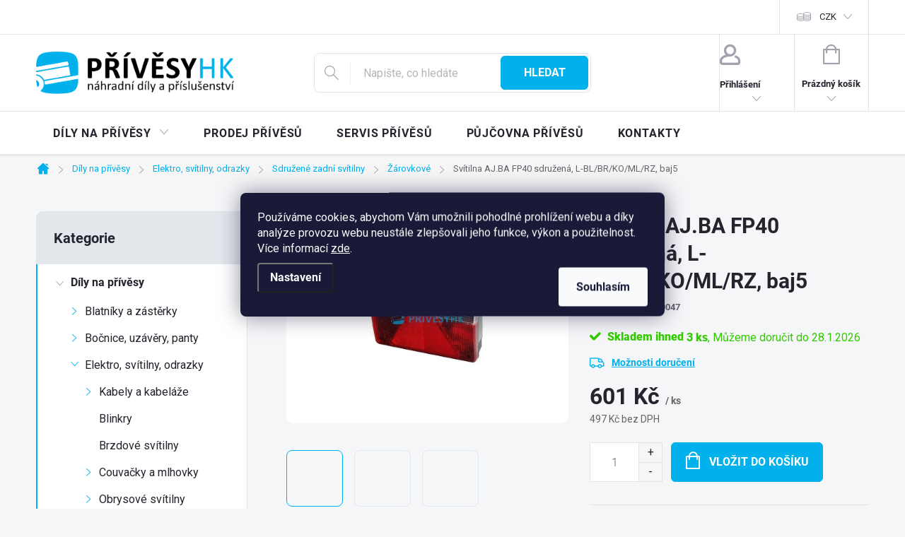

--- FILE ---
content_type: text/html; charset=utf-8
request_url: https://eshop.privesyhk.cz/svitilna-aj-ba-fp40-sdruzena--l-bl-br-ko-ml-rz--baj5/
body_size: 36079
content:
<!doctype html><html lang="cs" dir="ltr" class="header-background-light external-fonts-loaded"><head><meta charset="utf-8" /><meta name="viewport" content="width=device-width,initial-scale=1" /><title>Svítilna AJ.BA FP40 sdružená, L-BL/BR/KO/ML/RZ, baj5 - PřívěsyHK - náhradní díly a příslušenství na přívěsné vozíky</title><link rel="preconnect" href="https://cdn.myshoptet.com" /><link rel="dns-prefetch" href="https://cdn.myshoptet.com" /><link rel="preload" href="https://cdn.myshoptet.com/prj/dist/master/cms/libs/jquery/jquery-1.11.3.min.js" as="script" /><link href="https://cdn.myshoptet.com/prj/dist/master/cms/templates/frontend_templates/shared/css/font-face/roboto.css" rel="stylesheet"><script>
dataLayer = [];
dataLayer.push({'shoptet' : {
    "pageId": 3759,
    "pageType": "productDetail",
    "currency": "CZK",
    "currencyInfo": {
        "decimalSeparator": ",",
        "exchangeRate": 1,
        "priceDecimalPlaces": 0,
        "symbol": "K\u010d",
        "symbolLeft": 0,
        "thousandSeparator": " "
    },
    "language": "cs",
    "projectId": 475283,
    "product": {
        "id": 561,
        "guid": "b2acd9e0-3577-11ec-813f-ecf4bbcda94d",
        "hasVariants": false,
        "codes": [
            {
                "code": 100047,
                "quantity": "3",
                "stocks": [
                    {
                        "id": "ext",
                        "quantity": "3"
                    }
                ]
            }
        ],
        "code": "100047",
        "name": "Sv\u00edtilna AJ.BA FP40 sdru\u017een\u00e1, L-BL\/BR\/KO\/ML\/RZ, baj5",
        "appendix": "",
        "weight": 0,
        "manufacturer": "AJ.BA",
        "manufacturerGuid": "1EF533444EF56E36A14FDA0BA3DED3EE",
        "currentCategory": "D\u00edly na p\u0159\u00edv\u011bsy | Elektro, sv\u00edtilny, odrazky | Sdru\u017een\u00e9 zadn\u00ed sv\u00edtilny | \u017d\u00e1rovkov\u00e9",
        "currentCategoryGuid": "f9ad20da-407f-11ec-a9dd-ecf4bbcda94d",
        "defaultCategory": "D\u00edly na p\u0159\u00edv\u011bsy | Elektro, sv\u00edtilny, odrazky | Sdru\u017een\u00e9 zadn\u00ed sv\u00edtilny | \u017d\u00e1rovkov\u00e9",
        "defaultCategoryGuid": "f9ad20da-407f-11ec-a9dd-ecf4bbcda94d",
        "currency": "CZK",
        "priceWithVat": 601
    },
    "stocks": [
        {
            "id": "ext",
            "title": "Sklad",
            "isDeliveryPoint": 0,
            "visibleOnEshop": 1
        }
    ],
    "cartInfo": {
        "id": null,
        "freeShipping": false,
        "freeShippingFrom": null,
        "leftToFreeGift": {
            "formattedPrice": "0 K\u010d",
            "priceLeft": 0
        },
        "freeGift": false,
        "leftToFreeShipping": {
            "priceLeft": null,
            "dependOnRegion": null,
            "formattedPrice": null
        },
        "discountCoupon": [],
        "getNoBillingShippingPrice": {
            "withoutVat": 0,
            "vat": 0,
            "withVat": 0
        },
        "cartItems": [],
        "taxMode": "ORDINARY"
    },
    "cart": [],
    "customer": {
        "priceRatio": 1,
        "priceListId": 1,
        "groupId": null,
        "registered": false,
        "mainAccount": false
    }
}});
dataLayer.push({'cookie_consent' : {
    "marketing": "denied",
    "analytics": "denied"
}});
document.addEventListener('DOMContentLoaded', function() {
    shoptet.consent.onAccept(function(agreements) {
        if (agreements.length == 0) {
            return;
        }
        dataLayer.push({
            'cookie_consent' : {
                'marketing' : (agreements.includes(shoptet.config.cookiesConsentOptPersonalisation)
                    ? 'granted' : 'denied'),
                'analytics': (agreements.includes(shoptet.config.cookiesConsentOptAnalytics)
                    ? 'granted' : 'denied')
            },
            'event': 'cookie_consent'
        });
    });
});
</script>
<meta property="og:type" content="website"><meta property="og:site_name" content="eshop.privesyhk.cz"><meta property="og:url" content="https://eshop.privesyhk.cz/svitilna-aj-ba-fp40-sdruzena--l-bl-br-ko-ml-rz--baj5/"><meta property="og:title" content="Svítilna AJ.BA FP40 sdružená, L-BL/BR/KO/ML/RZ, baj5 - PřívěsyHK - náhradní díly a příslušenství na přívěsné vozíky"><meta name="author" content="PřívěsyHK - náhradní díly a příslušenství na přívěsné vozíky"><meta name="web_author" content="Shoptet.cz"><meta name="dcterms.rightsHolder" content="eshop.privesyhk.cz"><meta name="robots" content="index,follow"><meta property="og:image" content="https://cdn.myshoptet.com/usr/eshop.privesyhk.cz/user/shop/big/561_svitilna-aj-ba-fp40-sdruzena--l-bl-br-ko-ml-rz--baj5.jpg?6567fcce"><meta property="og:description" content="Svítilna AJ.BA FP40 sdružená, L-BL/BR/KO/ML/RZ, baj5. "><meta name="description" content="Svítilna AJ.BA FP40 sdružená, L-BL/BR/KO/ML/RZ, baj5. "><meta property="product:price:amount" content="601"><meta property="product:price:currency" content="CZK"><style>:root {--color-primary: #00b1eb;--color-primary-h: 195;--color-primary-s: 100%;--color-primary-l: 46%;--color-primary-hover: #006cb1;--color-primary-hover-h: 203;--color-primary-hover-s: 100%;--color-primary-hover-l: 35%;--color-secondary: #00b1eb;--color-secondary-h: 195;--color-secondary-s: 100%;--color-secondary-l: 46%;--color-secondary-hover: #006cb1;--color-secondary-hover-h: 203;--color-secondary-hover-s: 100%;--color-secondary-hover-l: 35%;--color-tertiary: #adb5bc;--color-tertiary-h: 208;--color-tertiary-s: 10%;--color-tertiary-l: 71%;--color-tertiary-hover: #00b1eb;--color-tertiary-hover-h: 195;--color-tertiary-hover-s: 100%;--color-tertiary-hover-l: 46%;--color-header-background: #ffffff;--template-font: "Roboto";--template-headings-font: "Roboto";--header-background-url: url("[data-uri]");--cookies-notice-background: #1A1937;--cookies-notice-color: #F8FAFB;--cookies-notice-button-hover: #f5f5f5;--cookies-notice-link-hover: #27263f;--templates-update-management-preview-mode-content: "Náhled aktualizací šablony je aktivní pro váš prohlížeč."}</style>
    <script>var shoptet = shoptet || {};</script>
    <script src="https://cdn.myshoptet.com/prj/dist/master/shop/dist/main-3g-header.js.05f199e7fd2450312de2.js"></script>
<!-- User include --><!-- service 776(417) html code header -->
<link type="text/css" rel="stylesheet" media="all"  href="https://cdn.myshoptet.com/usr/paxio.myshoptet.com/user/documents/blank/style.css?v1602546"/>
<link href="https://cdn.myshoptet.com/prj/dist/master/shop/dist/font-shoptet-11.css.62c94c7785ff2cea73b2.css" rel="stylesheet">
<link href="https://cdn.myshoptet.com/usr/paxio.myshoptet.com/user/documents/blank/ikony.css?v9" rel="stylesheet">
<link type="text/css" rel="stylesheet" media="screen"  href="https://cdn.myshoptet.com/usr/paxio.myshoptet.com/user/documents/blank/preklady.css?v27" />
<link rel="stylesheet" href="https://cdn.myshoptet.com/usr/paxio.myshoptet.com/user/documents/blank/Slider/slick.css" />
<link rel="stylesheet" href="https://cdn.myshoptet.com/usr/paxio.myshoptet.com/user/documents/blank/Slider/slick-theme.css?v4" />
<link rel="stylesheet" href="https://cdn.myshoptet.com/usr/paxio.myshoptet.com/user/documents/blank/Slider/slick-classic.css?v3" />

<!-- api 473(125) html code header -->

                <style>
                    #order-billing-methods .radio-wrapper[data-guid="1a4b8161-9b1f-11ed-9510-b8ca3a6063f8"]:not(.cggooglepay), #order-billing-methods .radio-wrapper[data-guid="2067193e-541e-11ec-8496-b8ca3a6063f8"]:not(.cgapplepay) {
                        display: none;
                    }
                </style>
                <script type="text/javascript">
                    document.addEventListener('DOMContentLoaded', function() {
                        if (getShoptetDataLayer('pageType') === 'billingAndShipping') {
                            
                try {
                    if (window.ApplePaySession && window.ApplePaySession.canMakePayments()) {
                        document.querySelector('#order-billing-methods .radio-wrapper[data-guid="2067193e-541e-11ec-8496-b8ca3a6063f8"]').classList.add('cgapplepay');
                    }
                } catch (err) {} 
            
                            
                const cgBaseCardPaymentMethod = {
                        type: 'CARD',
                        parameters: {
                            allowedAuthMethods: ["PAN_ONLY", "CRYPTOGRAM_3DS"],
                            allowedCardNetworks: [/*"AMEX", "DISCOVER", "INTERAC", "JCB",*/ "MASTERCARD", "VISA"]
                        }
                };
                
                function cgLoadScript(src, callback)
                {
                    var s,
                        r,
                        t;
                    r = false;
                    s = document.createElement('script');
                    s.type = 'text/javascript';
                    s.src = src;
                    s.onload = s.onreadystatechange = function() {
                        if ( !r && (!this.readyState || this.readyState == 'complete') )
                        {
                            r = true;
                            callback();
                        }
                    };
                    t = document.getElementsByTagName('script')[0];
                    t.parentNode.insertBefore(s, t);
                } 
                
                function cgGetGoogleIsReadyToPayRequest() {
                    return Object.assign(
                        {},
                        {
                            apiVersion: 2,
                            apiVersionMinor: 0
                        },
                        {
                            allowedPaymentMethods: [cgBaseCardPaymentMethod]
                        }
                    );
                }

                function onCgGooglePayLoaded() {
                    let paymentsClient = new google.payments.api.PaymentsClient({environment: 'PRODUCTION'});
                    paymentsClient.isReadyToPay(cgGetGoogleIsReadyToPayRequest()).then(function(response) {
                        if (response.result) {
                            document.querySelector('#order-billing-methods .radio-wrapper[data-guid="1a4b8161-9b1f-11ed-9510-b8ca3a6063f8"]').classList.add('cggooglepay');	 	 	 	 	 
                        }
                    })
                    .catch(function(err) {});
                }
                
                cgLoadScript('https://pay.google.com/gp/p/js/pay.js', onCgGooglePayLoaded);
            
                        }
                    });
                </script> 
                
<!-- service 605(253) html code header -->
<link rel="stylesheet" href="https://cdn.myshoptet.com/usr/shoptet.tomashlad.eu/user/documents/extras/notifications-v2/screen.min.css?v=26"/>

<!-- service 421(75) html code header -->
<style>
body:not(.template-07):not(.template-09):not(.template-10):not(.template-11):not(.template-12):not(.template-13):not(.template-14) #return-to-top i::before {content: 'a';}
#return-to-top i:before {content: '\e911';}
#return-to-top {
z-index: 99999999;
    position: fixed;
    bottom: 45px;
    right: 20px;
background: rgba(0, 0, 0, 0.7);
    width: 50px;
    height: 50px;
    display: block;
    text-decoration: none;
    -webkit-border-radius: 35px;
    -moz-border-radius: 35px;
    border-radius: 35px;
    display: none;
    -webkit-transition: all 0.3s linear;
    -moz-transition: all 0.3s ease;
    -ms-transition: all 0.3s ease;
    -o-transition: all 0.3s ease;
    transition: all 0.3s ease;
}
#return-to-top i {color: #fff;margin: -10px 0 0 -10px;position: relative;left: 50%;top: 50%;font-size: 19px;-webkit-transition: all 0.3s ease;-moz-transition: all 0.3s ease;-ms-transition: all 0.3s ease;-o-transition: all 0.3s ease;transition: all 0.3s ease;height: 20px;width: 20px;text-align: center;display: block;font-style: normal;}
#return-to-top:hover {
    background: rgba(0, 0, 0, 0.9);
}
#return-to-top:hover i {
    color: #fff;
}
.icon-chevron-up::before {
font-weight: bold;
}
.ordering-process #return-to-top{display: none !important;}
</style>
<!-- service 417(71) html code header -->
<style>
@media screen and (max-width: 767px) {
body.sticky-mobile:not(.paxio-merkur):not(.venus) .dropdown {display: none !important;}
body.sticky-mobile:not(.paxio-merkur):not(.venus) .languagesMenu{right: 98px; position: absolute;}
body.sticky-mobile:not(.paxio-merkur):not(.venus) .languagesMenu .caret{display: none !important;}
body.sticky-mobile:not(.paxio-merkur):not(.venus) .languagesMenu.open .languagesMenu__content {display: block;right: 0;left: auto;}
.template-12 #header .site-name {max-width: 40% !important;}
}
@media screen and (-ms-high-contrast: active), (-ms-high-contrast: none) {
.template-12 #header {position: fixed; width: 100%;}
.template-12 #content-wrapper.content-wrapper{padding-top: 80px;}
}
.sticky-mobile #header-image{display: none;}
@media screen and (max-width: 640px) {
.template-04.sticky-mobile #header-cart{position: fixed;top: 3px;right: 92px;}
.template-04.sticky-mobile #header-cart::before {font-size: 32px;}
.template-04.sticky-mobile #header-cart strong{display: none;}
}
@media screen and (min-width: 641px) {
.dklabGarnet #main-wrapper {overflow: visible !important;}
}
.dklabGarnet.sticky-mobile #logo img {top: 0 !important;}
@media screen and (min-width: 768px){
.top-navigation-bar .site-name {display: none;}
}
/*NOVÁ VERZE MOBILNÍ HLAVIČKY*/
@media screen and (max-width: 767px){
.scrolled-down body:not(.ordering-process):not(.search-window-visible) .top-navigation-bar {transform: none !important;}
.scrolled-down body:not(.ordering-process):not(.search-window-visible) #header .site-name {transform: none !important;}
.scrolled-down body:not(.ordering-process):not(.search-window-visible) #header .cart-count {transform: none !important;}
.scrolled-down #header {transform: none !important;}

body.template-11.mobile-header-version-1:not(.paxio-merkur):not(.venus) .top-navigation-bar .site-name{display: none !important;}
body.template-11.mobile-header-version-1:not(.paxio-merkur):not(.venus) #header .cart-count {top: -39px !important;position: absolute !important;}
.template-11.sticky-mobile.mobile-header-version-1 .responsive-tools > a[data-target="search"] {visibility: visible;}
.template-12.mobile-header-version-1 #header{position: fixed !important;}
.template-09.mobile-header-version-1.sticky-mobile .top-nav .subnav-left {visibility: visible;}
}

/*Disco*/
@media screen and (min-width: 768px){
.template-13:not(.jupiter) #header, .template-14 #header{position: sticky;top: 0;z-index: 8;}
.template-14.search-window-visible #header{z-index: 9999;}
body.navigation-hovered::before {z-index: 7;}
/*
.template-13 .top-navigation-bar{z-index: 10000;}
.template-13 .popup-widget {z-index: 10001;}
*/
.scrolled .template-13 #header, .scrolled .template-14 #header{box-shadow: 0 2px 10px rgba(0,0,0,0.1);}
.search-focused::before{z-index: 8;}
.top-navigation-bar{z-index: 9;position: relative;}
.paxio-merkur.top-navigation-menu-visible #header .search-form .form-control {z-index: 1;}
.paxio-merkur.top-navigation-menu-visible .search-form::before {z-index: 1;}
.scrolled .popup-widget.cart-widget {position: fixed;top: 68px !important;}

/* MERKUR */
.paxio-merkur.sticky-mobile.template-11 #oblibeneBtn{line-height: 70px !important;}
}


/* VENUS */
@media screen and (min-width: 768px){
.venus.sticky-mobile:not(.ordering-process) #header {position: fixed !important;width: 100%;transform: none !important;translate: none !important;box-shadow: 0 2px 10px rgba(0,0,0,0.1);visibility: visible !important;opacity: 1 !important;}
.venus.sticky-mobile:not(.ordering-process) .overall-wrapper{padding-top: 160px;}
.venus.sticky-mobile.type-index:not(.ordering-process) .overall-wrapper{padding-top: 85px;}
.venus.sticky-mobile:not(.ordering-process) #content-wrapper.content-wrapper {padding-top: 0 !important;}
}
@media screen and (max-width: 767px){
.template-14 .top-navigation-bar > .site-name{display: none !important;}
.template-14 #header .header-top .header-top-wrapper .site-name{margin: 0;}
}
/* JUPITER */
@media screen and (max-width: 767px){
.scrolled-down body.jupiter:not(.ordering-process):not(.search-window-visible) #header .site-name {-webkit-transform: translateX(-50%) !important;transform: translateX(-50%) !important;}
}
@media screen and (min-width: 768px){
.jupiter.sticky-header #header::after{display: none;}
.jupiter.sticky-header #header{position: fixed; top: 0; width: 100%;z-index: 99;}
.jupiter.sticky-header.ordering-process #header{position: relative;}
.jupiter.sticky-header .overall-wrapper{padding-top: 182px;}
.jupiter.sticky-header.ordering-process .overall-wrapper{padding-top: 0;}
.jupiter.sticky-header #header .header-top {height: 80px;}
}
</style>
<!-- service 1588(1178) html code header -->
<link rel="preconnect" href="https://fonts.googleapis.com">
<link rel="preconnect" href="https://fonts.gstatic.com" crossorigin>
<link href="https://fonts.googleapis.com/css2?family=Roboto&display=swap" rel="stylesheet">
<style>
    #chatgo-whatsapp-chat-widget {
        position: fixed;
        bottom: 25px;
        font-family: Roboto!important;
        z-index: 2147483647;
        font-size: 11pt;
    }
    #chatgo-whatsapp-chat-button {
        width: 60px;
        height: 60px;
        border-radius: 50%;
        padding: 10px;
        cursor: pointer;
        box-shadow: 0 4px 8px 0 rgba(0, 0, 0, 0.2), 0 6px 20px 0 rgba(0, 0, 0, 0.19);
        z-index: 2147483647;
        border:none;
    }
    #chatgo-whatsapp-chat-bubble {
        width: 200px;
        border-radius: 10px;
        padding: 10px;
        cursor: pointer;
        color: black;
        background: white;
        box-shadow: 0 4px 8px 0 rgba(0, 0, 0, 0.2), 0 6px 20px 0 rgba(0, 0, 0, 0.19);
        z-index: 2147483647;
    }
    #chatgo-whatsapp-chat-bubble-close-btn{
        background: #E5E5E5;
        background-image: url("https://satisflow.fra1.cdn.digitaloceanspaces.com/chatgo-whatsapp/cross-close.svg");
        background-position: center;
        background-repeat: no-repeat;
        color: black;
        padding-left: 7px;
        margin-top: -20px;
        border-radius: 50%;
        width: 22px;
        height: 22px;
        z-index: 2147483647;
        border:none;
    }
    #chatgo-whatsapp-chat-window {
        position: fixed;
        bottom: 100px;
        width: 300px;
        min-height: 450px;
        padding-bottom: 30px;
        border-radius: 15px;
        box-shadow: 0 4px 8px 0 rgba(0, 0, 0, 0.2), 0 6px 20px 0 rgba(0, 0, 0, 0.19);
        background: white;
        z-index: 2147483647;
    }
    #chatgo-whatsapp-chat-window-header{
        padding: 15px;
        color: white!important;
        border-top-left-radius: 15px;
        border-top-right-radius: 15px;
        z-index: 2147483647;
    }

    #chatgo-whatsapp-chat-window-header h2{
        color: white;
        font-size: 20pt;
        font-family: Roboto!important;
    }

    #chatgo-whatsapp-chat-window-close-btn{
        float: right;
        background: white;
        background-image: url("https://satisflow.fra1.cdn.digitaloceanspaces.com/chatgo-whatsapp/cross-close.svg");
        background-position: center;
        background-repeat: no-repeat;
        width: 25px;
        height: 25px;
        border-radius: 50%;
        padding-left: 7px;
        padding-top: 2px;
        cursor: pointer;
        z-index: 2147483647;
        border:none;
    }
    #chatgo-whatsapp-chat-window-contacts{
        background: white;
        padding: 10px;
        z-index: 2147483647;
    }
    #chatgo-whatsapp-chat-window-poweredby{
        position: fixed;
        bottom: 100px;
        background: white;
        padding: 15px;
        color: #999999;
        font-size: 9pt;
        border-bottom-left-radius: 15px;
        z-index: 2147483647;
    }
    .chatgo-whatsapp-contact{
        display: block;
        color: #0A246A;
        text-decoration: none;
        background: #F9F9F9;
        border-radius: 15px;
        padding: 10px;
        margin-bottom: 10px;
        z-index: 2147483647;
        min-height: 75px;
    }

    .chatgo-whatsapp-contact:hover{
        background: #F4F4F4;
    }
    .chatgo-whatsapp-avatar{
        display: block;
        width: 60px;
        height: 60px;
        border-radius: 50%;
        float: left;
        margin-right: 15px;
        z-index: 2147483647;
    }
    .chatgo-whatsapp-chat-online{
        color: #25D366;
    }
    .chatgo-whatsapp-chat-offline{
        color: #999999;
    }
    .chatgo-whatsapp-widget-display-invisible {
        display: none;
    }
    .chatgo-whatsapp-go-to-app-btn{
        background: #ffffff;
        display: block;
        padding: 10px;
        border-radius: 5px;
        border: 2px solid #25D366;
        color: #000000;
        font-size: 10pt;
        margin-bottom: 7px;
    }
    .chatgo-whatsapp-go-to-web-btn{
        background: #FFFFFF;
        display: block;
        padding: 10px;
        border-radius: 5px;
        border: 2px solid #DDDDDD;
        color: #999999;
        font-size: 10pt;
    }
    .chatgo-whatsapp-widget-delay-hidden {
        display: none;
    }
    @media (min-width: 768px) {
        .chatgo-whatsapp-widget-display-desktop-hidden {
            display: none;
        }
    }
    @media (max-width: 768px) {
        .chatgo-whatsapp-widget-display-mobile-hidden {
            display: none;
            width: 4px;
        }
    }

</style>
<!-- project html code header -->
<link href="/user/documents/upload/privesy-eshop.css" rel="stylesheet" />
<style type="text/css">
@media (min-width: 1440px){
 div.infolinka {float: right; position: absolute; top: 283px; padding-left: 835px; display:none;} 
 }
.p-detail-inner-header h1 {font-size: 30px;}

div.tabporadna {float:right; width: 70%;}
div.obrporadna {float:left; width: 30%; padding-right: 30px;}
@media (max-width: 1440px){
 div.tabporadna {width: 100%;} 
 div.obrporadna {margin: auto; width: 100%; padding: 10px; text-align: center;}
 }
/* řádek níže odstraní parametry z detailního popisu produktu */
/*table.table.table-striped {display: none;}*/

/* pro odstranění titulku nad obrázky kategorií na hlavní straně */
.welcome h1 {
    display: none;
}
.top-navigation-bar { display: block !important; }
.top-navigation-contacts, .top-navigation-menu { display: none !important; }
</style>


<!-- /User include --><link rel="shortcut icon" href="/favicon.ico" type="image/x-icon" /><link rel="canonical" href="https://eshop.privesyhk.cz/svitilna-aj-ba-fp40-sdruzena--l-bl-br-ko-ml-rz--baj5/" /><style>/* custom background */@media (min-width: 992px) {body {background-position: top center;background-repeat: no-repeat;background-attachment: fixed;}}</style>    <!-- Global site tag (gtag.js) - Google Analytics -->
    <script async src="https://www.googletagmanager.com/gtag/js?id=G-KNBSP2JEMR"></script>
    <script>
        
        window.dataLayer = window.dataLayer || [];
        function gtag(){dataLayer.push(arguments);}
        

                    console.debug('default consent data');

            gtag('consent', 'default', {"ad_storage":"denied","analytics_storage":"denied","ad_user_data":"denied","ad_personalization":"denied","wait_for_update":500});
            dataLayer.push({
                'event': 'default_consent'
            });
        
        gtag('js', new Date());

                gtag('config', 'UA-48510850-3', { 'groups': "UA" });
        
                gtag('config', 'G-KNBSP2JEMR', {"groups":"GA4","send_page_view":false,"content_group":"productDetail","currency":"CZK","page_language":"cs"});
        
                gtag('config', 'AW-973837791', {"allow_enhanced_conversions":true});
        
        
        
        
        
                    gtag('event', 'page_view', {"send_to":"GA4","page_language":"cs","content_group":"productDetail","currency":"CZK"});
        
                gtag('set', 'currency', 'CZK');

        gtag('event', 'view_item', {
            "send_to": "UA",
            "items": [
                {
                    "id": "100047",
                    "name": "Sv\u00edtilna AJ.BA FP40 sdru\u017een\u00e1, L-BL\/BR\/KO\/ML\/RZ, baj5",
                    "category": "D\u00edly na p\u0159\u00edv\u011bsy \/ Elektro, sv\u00edtilny, odrazky \/ Sdru\u017een\u00e9 zadn\u00ed sv\u00edtilny \/ \u017d\u00e1rovkov\u00e9",
                                        "brand": "AJ.BA",
                                                            "price": 497
                }
            ]
        });
        
        
        
        
        
                    gtag('event', 'view_item', {"send_to":"GA4","page_language":"cs","content_group":"productDetail","value":497,"currency":"CZK","items":[{"item_id":"100047","item_name":"Sv\u00edtilna AJ.BA FP40 sdru\u017een\u00e1, L-BL\/BR\/KO\/ML\/RZ, baj5","item_brand":"AJ.BA","item_category":"D\u00edly na p\u0159\u00edv\u011bsy","item_category2":"Elektro, sv\u00edtilny, odrazky","item_category3":"Sdru\u017een\u00e9 zadn\u00ed sv\u00edtilny","item_category4":"\u017d\u00e1rovkov\u00e9","price":497,"quantity":1,"index":0}]});
        
        
        
        
        
        
        
        document.addEventListener('DOMContentLoaded', function() {
            if (typeof shoptet.tracking !== 'undefined') {
                for (var id in shoptet.tracking.bannersList) {
                    gtag('event', 'view_promotion', {
                        "send_to": "UA",
                        "promotions": [
                            {
                                "id": shoptet.tracking.bannersList[id].id,
                                "name": shoptet.tracking.bannersList[id].name,
                                "position": shoptet.tracking.bannersList[id].position
                            }
                        ]
                    });
                }
            }

            shoptet.consent.onAccept(function(agreements) {
                if (agreements.length !== 0) {
                    console.debug('gtag consent accept');
                    var gtagConsentPayload =  {
                        'ad_storage': agreements.includes(shoptet.config.cookiesConsentOptPersonalisation)
                            ? 'granted' : 'denied',
                        'analytics_storage': agreements.includes(shoptet.config.cookiesConsentOptAnalytics)
                            ? 'granted' : 'denied',
                                                                                                'ad_user_data': agreements.includes(shoptet.config.cookiesConsentOptPersonalisation)
                            ? 'granted' : 'denied',
                        'ad_personalization': agreements.includes(shoptet.config.cookiesConsentOptPersonalisation)
                            ? 'granted' : 'denied',
                        };
                    console.debug('update consent data', gtagConsentPayload);
                    gtag('consent', 'update', gtagConsentPayload);
                    dataLayer.push(
                        { 'event': 'update_consent' }
                    );
                }
            });
        });
    </script>
<script>
    (function(t, r, a, c, k, i, n, g) { t['ROIDataObject'] = k;
    t[k]=t[k]||function(){ (t[k].q=t[k].q||[]).push(arguments) },t[k].c=i;n=r.createElement(a),
    g=r.getElementsByTagName(a)[0];n.async=1;n.src=c;g.parentNode.insertBefore(n,g)
    })(window, document, 'script', '//www.heureka.cz/ocm/sdk.js?source=shoptet&version=2&page=product_detail', 'heureka', 'cz');

    heureka('set_user_consent', 0);
</script>
</head><body class="desktop id-3759 in-zarovkove template-11 type-product type-detail multiple-columns-body columns-3 blank-mode blank-mode-css ums_forms_redesign--off ums_a11y_category_page--on ums_discussion_rating_forms--off ums_flags_display_unification--on ums_a11y_login--on mobile-header-version-1">
        <div id="fb-root"></div>
        <script>
            window.fbAsyncInit = function() {
                FB.init({
                    autoLogAppEvents : true,
                    xfbml            : true,
                    version          : 'v24.0'
                });
            };
        </script>
        <script async defer crossorigin="anonymous" src="https://connect.facebook.net/cs_CZ/sdk.js#xfbml=1&version=v24.0"></script>    <div class="siteCookies siteCookies--center siteCookies--dark js-siteCookies" role="dialog" data-testid="cookiesPopup" data-nosnippet>
        <div class="siteCookies__form">
            <div class="siteCookies__content">
                <div class="siteCookies__text">
                    Používáme cookies, abychom Vám umožnili pohodlné prohlížení webu a díky analýze provozu webu neustále zlepšovali jeho funkce, výkon a použitelnost. Více informací <a href="/podminky-ochrany-osobnich-udaju/" target="_blank" rel="noopener noreferrer">zde</a>.
                </div>
                <p class="siteCookies__links">
                    <button class="siteCookies__link js-cookies-settings" aria-label="Nastavení cookies" data-testid="cookiesSettings">Nastavení</button>
                </p>
            </div>
            <div class="siteCookies__buttonWrap">
                                <button class="siteCookies__button js-cookiesConsentSubmit" value="all" aria-label="Přijmout cookies" data-testid="buttonCookiesAccept">Souhlasím</button>
            </div>
        </div>
        <script>
            document.addEventListener("DOMContentLoaded", () => {
                const siteCookies = document.querySelector('.js-siteCookies');
                document.addEventListener("scroll", shoptet.common.throttle(() => {
                    const st = document.documentElement.scrollTop;
                    if (st > 1) {
                        siteCookies.classList.add('siteCookies--scrolled');
                    } else {
                        siteCookies.classList.remove('siteCookies--scrolled');
                    }
                }, 100));
            });
        </script>
    </div>
<a href="#content" class="skip-link sr-only">Přejít na obsah</a><div class="overall-wrapper"><div class="user-action"><div class="container">
    <div class="user-action-in">
                    <div id="login" class="user-action-login popup-widget login-widget" role="dialog" aria-labelledby="loginHeading">
        <div class="popup-widget-inner">
                            <h2 id="loginHeading">Přihlášení k vašemu účtu</h2><div id="customerLogin"><form action="/action/Customer/Login/" method="post" id="formLoginIncluded" class="csrf-enabled formLogin" data-testid="formLogin"><input type="hidden" name="referer" value="" /><div class="form-group"><div class="input-wrapper email js-validated-element-wrapper no-label"><input type="email" name="email" class="form-control" autofocus placeholder="E-mailová adresa (např. jan@novak.cz)" data-testid="inputEmail" autocomplete="email" required /></div></div><div class="form-group"><div class="input-wrapper password js-validated-element-wrapper no-label"><input type="password" name="password" class="form-control" placeholder="Heslo" data-testid="inputPassword" autocomplete="current-password" required /><span class="no-display">Nemůžete vyplnit toto pole</span><input type="text" name="surname" value="" class="no-display" /></div></div><div class="form-group"><div class="login-wrapper"><button type="submit" class="btn btn-secondary btn-text btn-login" data-testid="buttonSubmit">Přihlásit se</button><div class="password-helper"><a href="/registrace/" data-testid="signup" rel="nofollow">Nová registrace</a><a href="/klient/zapomenute-heslo/" rel="nofollow">Zapomenuté heslo</a></div></div></div></form>
</div>                    </div>
    </div>

                            <div id="cart-widget" class="user-action-cart popup-widget cart-widget loader-wrapper" data-testid="popupCartWidget" role="dialog" aria-hidden="true">
    <div class="popup-widget-inner cart-widget-inner place-cart-here">
        <div class="loader-overlay">
            <div class="loader"></div>
        </div>
    </div>

    <div class="cart-widget-button">
        <a href="/kosik/" class="btn btn-conversion" id="continue-order-button" rel="nofollow" data-testid="buttonNextStep">Pokračovat do košíku</a>
    </div>
</div>
            </div>
</div>
</div><div class="top-navigation-bar" data-testid="topNavigationBar">

    <div class="container">

        <div class="top-navigation-contacts">
            <strong>Zákaznická podpora:</strong><a href="tel:773101811" class="project-phone" aria-label="Zavolat na 773101811" data-testid="contactboxPhone"><span>773101811</span></a><a href="mailto:eshop@privesyhk.cz" class="project-email" data-testid="contactboxEmail"><span>eshop@privesyhk.cz</span></a>        </div>

                            <div class="top-navigation-menu">
                <div class="top-navigation-menu-trigger"></div>
                <ul class="top-navigation-bar-menu">
                                            <li class="top-navigation-menu-item-27">
                            <a href="/doprava-a-platby/">Doprava a platby</a>
                        </li>
                                            <li class="top-navigation-menu-item-39">
                            <a href="/obchodni-podminky/">Obchodní podmínky</a>
                        </li>
                                            <li class="top-navigation-menu-item-691">
                            <a href="/podminky-ochrany-osobnich-udaju/">Podmínky ochrany osobních údajů </a>
                        </li>
                                            <li class="top-navigation-menu-item-5517">
                            <a href="/reklamacni-rad/">Reklamační řád</a>
                        </li>
                                    </ul>
                <ul class="top-navigation-bar-menu-helper"></ul>
            </div>
        
        <div class="top-navigation-tools top-navigation-tools--language">
            <div class="responsive-tools">
                <a href="#" class="toggle-window" data-target="search" aria-label="Hledat" data-testid="linkSearchIcon"></a>
                                                            <a href="#" class="toggle-window" data-target="login"></a>
                                                    <a href="#" class="toggle-window" data-target="navigation" aria-label="Menu" data-testid="hamburgerMenu"></a>
            </div>
                <div class="dropdown">
        <span>Ceny v:</span>
        <button id="topNavigationDropdown" type="button" data-toggle="dropdown" aria-haspopup="true" aria-expanded="false">
            CZK
            <span class="caret"></span>
        </button>
        <ul class="dropdown-menu" aria-labelledby="topNavigationDropdown"><li><a href="/action/Currency/changeCurrency/?currencyCode=CZK" rel="nofollow">CZK</a></li><li><a href="/action/Currency/changeCurrency/?currencyCode=EUR" rel="nofollow">EUR</a></li></ul>
    </div>
            <button class="top-nav-button top-nav-button-login toggle-window" type="button" data-target="login" aria-haspopup="dialog" aria-controls="login" aria-expanded="false" data-testid="signin"><span>Přihlášení</span></button>        </div>

    </div>

</div>
<header id="header"><div class="container navigation-wrapper">
    <div class="header-top">
        <div class="site-name-wrapper">
            <div class="site-name"><a href="/" data-testid="linkWebsiteLogo"><img src="https://cdn.myshoptet.com/usr/eshop.privesyhk.cz/user/logos/privesyhk-eshop-logo.png" alt="PřívěsyHK - náhradní díly a příslušenství na přívěsné vozíky" fetchpriority="low" /></a></div>        </div>
        <div class="search" itemscope itemtype="https://schema.org/WebSite">
            <meta itemprop="headline" content="Žárovkové"/><meta itemprop="url" content="https://eshop.privesyhk.cz"/><meta itemprop="text" content="Svítilna AJ.BA FP40 sdružená, L-BL/BR/KO/ML/RZ, baj5. "/>            <form action="/action/ProductSearch/prepareString/" method="post"
    id="formSearchForm" class="search-form compact-form js-search-main"
    itemprop="potentialAction" itemscope itemtype="https://schema.org/SearchAction" data-testid="searchForm">
    <fieldset>
        <meta itemprop="target"
            content="https://eshop.privesyhk.cz/vyhledavani/?string={string}"/>
        <input type="hidden" name="language" value="cs"/>
        
            
<input
    type="search"
    name="string"
        class="query-input form-control search-input js-search-input"
    placeholder="Napište, co hledáte"
    autocomplete="off"
    required
    itemprop="query-input"
    aria-label="Vyhledávání"
    data-testid="searchInput"
>
            <button type="submit" class="btn btn-default" data-testid="searchBtn">Hledat</button>
        
    </fieldset>
</form>
        </div>
        <div class="navigation-buttons">
                
    <a href="/kosik/" class="btn btn-icon toggle-window cart-count" data-target="cart" data-hover="true" data-redirect="true" data-testid="headerCart" rel="nofollow" aria-haspopup="dialog" aria-expanded="false" aria-controls="cart-widget">
        
                <span class="sr-only">Nákupní košík</span>
        
            <span class="cart-price visible-lg-inline-block" data-testid="headerCartPrice">
                                    Prázdný košík                            </span>
        
    
            </a>
        </div>
    </div>
    <nav id="navigation" aria-label="Hlavní menu" data-collapsible="true"><div class="navigation-in menu"><ul class="menu-level-1" role="menubar" data-testid="headerMenuItems"><li class="menu-item-4533 ext" role="none"><a href="/dily-na-privesy/" data-testid="headerMenuItem" role="menuitem" aria-haspopup="true" aria-expanded="false"><b>Díly na přívěsy</b><span class="submenu-arrow"></span></a><ul class="menu-level-2" aria-label="Díly na přívěsy" tabindex="-1" role="menu"><li class="menu-item-3642 has-third-level" role="none"><a href="/blatniky-a-zasterky/" class="menu-image" data-testid="headerMenuItem" tabindex="-1" aria-hidden="true"><img src="data:image/svg+xml,%3Csvg%20width%3D%22140%22%20height%3D%22100%22%20xmlns%3D%22http%3A%2F%2Fwww.w3.org%2F2000%2Fsvg%22%3E%3C%2Fsvg%3E" alt="" aria-hidden="true" width="140" height="100"  data-src="https://cdn.myshoptet.com/usr/eshop.privesyhk.cz/user/categories/thumb/11559_blatnik-plast-10-220-mm-puleny-al-ko-cerny.jpg" fetchpriority="low" /></a><div><a href="/blatniky-a-zasterky/" data-testid="headerMenuItem" role="menuitem"><span>Blatníky a zástěrky</span></a>
                                                    <ul class="menu-level-3" role="menu">
                                                                    <li class="menu-item-3645" role="none">
                                        <a href="/plastove-blatniky/" data-testid="headerMenuItem" role="menuitem">
                                            Plastové blatníky</a>,                                    </li>
                                                                    <li class="menu-item-3654" role="none">
                                        <a href="/plechove-blatniky/" data-testid="headerMenuItem" role="menuitem">
                                            Plechové blatníky</a>,                                    </li>
                                                                    <li class="menu-item-3762" role="none">
                                        <a href="/zasterky-a-prislusenstvi/" data-testid="headerMenuItem" role="menuitem">
                                            Zástěrky a příslušenství</a>,                                    </li>
                                                                    <li class="menu-item-3843" role="none">
                                        <a href="/drzaky-blatniku/" data-testid="headerMenuItem" role="menuitem">
                                            Držáky blatníků</a>,                                    </li>
                                                                    <li class="menu-item-6534" role="none">
                                        <a href="/tandemove-blatniky/" data-testid="headerMenuItem" role="menuitem">
                                            Tandemové blatníky</a>                                    </li>
                                                            </ul>
                        </div></li><li class="menu-item-3591 has-third-level" role="none"><a href="/bocnice--uzavery--panty/" class="menu-image" data-testid="headerMenuItem" tabindex="-1" aria-hidden="true"><img src="data:image/svg+xml,%3Csvg%20width%3D%22140%22%20height%3D%22100%22%20xmlns%3D%22http%3A%2F%2Fwww.w3.org%2F2000%2Fsvg%22%3E%3C%2Fsvg%3E" alt="" aria-hidden="true" width="140" height="100"  data-src="https://cdn.myshoptet.com/usr/eshop.privesyhk.cz/user/categories/thumb/7020_bocnice-hlinikova-elox-300-mm.jpg" fetchpriority="low" /></a><div><a href="/bocnice--uzavery--panty/" data-testid="headerMenuItem" role="menuitem"><span>Bočnice, uzávěry, panty</span></a>
                                                    <ul class="menu-level-3" role="menu">
                                                                    <li class="menu-item-7767" role="none">
                                        <a href="/sloupky-bocnic/" data-testid="headerMenuItem" role="menuitem">
                                            Sloupky bočnic</a>,                                    </li>
                                                                    <li class="menu-item-5538" role="none">
                                        <a href="/bocnice/" data-testid="headerMenuItem" role="menuitem">
                                            Bočnice</a>,                                    </li>
                                                                    <li class="menu-item-3981" role="none">
                                        <a href="/panty-bocnic/" data-testid="headerMenuItem" role="menuitem">
                                            Panty bočnic</a>,                                    </li>
                                                                    <li class="menu-item-3600" role="none">
                                        <a href="/prezky-a-uzavery/" data-testid="headerMenuItem" role="menuitem">
                                            Přezky a uzávěry</a>,                                    </li>
                                                                    <li class="menu-item-4059" role="none">
                                        <a href="/lemovani-bocnic/" data-testid="headerMenuItem" role="menuitem">
                                            Lemování bočnic</a>                                    </li>
                                                            </ul>
                        </div></li><li class="menu-item-3573 has-third-level" role="none"><a href="/elektro--svitilny--odrazky/" class="menu-image" data-testid="headerMenuItem" tabindex="-1" aria-hidden="true"><img src="data:image/svg+xml,%3Csvg%20width%3D%22140%22%20height%3D%22100%22%20xmlns%3D%22http%3A%2F%2Fwww.w3.org%2F2000%2Fsvg%22%3E%3C%2Fsvg%3E" alt="" aria-hidden="true" width="140" height="100"  data-src="https://cdn.myshoptet.com/usr/eshop.privesyhk.cz/user/categories/thumb/zadni-svetlo-horpol-lzt-814.jpg" fetchpriority="low" /></a><div><a href="/elektro--svitilny--odrazky/" data-testid="headerMenuItem" role="menuitem"><span>Elektro, svítilny, odrazky</span></a>
                                                    <ul class="menu-level-3" role="menu">
                                                                    <li class="menu-item-3783" role="none">
                                        <a href="/kabely-a-kabelaze/" data-testid="headerMenuItem" role="menuitem">
                                            Kabely a kabeláže</a>,                                    </li>
                                                                    <li class="menu-item-4125" role="none">
                                        <a href="/blinkry/" data-testid="headerMenuItem" role="menuitem">
                                            Blinkry</a>,                                    </li>
                                                                    <li class="menu-item-4044" role="none">
                                        <a href="/brzdove-svitilny/" data-testid="headerMenuItem" role="menuitem">
                                            Brzdové svítilny</a>,                                    </li>
                                                                    <li class="menu-item-3747" role="none">
                                        <a href="/couvacky-a-mlhovky/" data-testid="headerMenuItem" role="menuitem">
                                            Couvačky a mlhovky</a>,                                    </li>
                                                                    <li class="menu-item-3741" role="none">
                                        <a href="/obrysove-svitilny/" data-testid="headerMenuItem" role="menuitem">
                                            Obrysové svítilny</a>,                                    </li>
                                                                    <li class="menu-item-3753" role="none">
                                        <a href="/osvetleni-registracni-znacky/" data-testid="headerMenuItem" role="menuitem">
                                            Osvětlení registrační značky</a>,                                    </li>
                                                                    <li class="menu-item-3756" role="none">
                                        <a href="/sdruzene-zadni-svitilny/" data-testid="headerMenuItem" role="menuitem">
                                            Sdružené zadní svítilny</a>,                                    </li>
                                                                    <li class="menu-item-3951" role="none">
                                        <a href="/odrazky-a-odrazove-desky/" data-testid="headerMenuItem" role="menuitem">
                                            Odrazky a odrazové desky</a>,                                    </li>
                                                                    <li class="menu-item-4182" role="none">
                                        <a href="/denni-sviceni/" data-testid="headerMenuItem" role="menuitem">
                                            Denní svícení</a>,                                    </li>
                                                                    <li class="menu-item-3855" role="none">
                                        <a href="/drzaky-svitilen-a-odrazek/" data-testid="headerMenuItem" role="menuitem">
                                            Držáky svítilen a odrazek</a>,                                    </li>
                                                                    <li class="menu-item-4035" role="none">
                                        <a href="/pracovni-svetlomety/" data-testid="headerMenuItem" role="menuitem">
                                            Pracovní světlomety</a>,                                    </li>
                                                                    <li class="menu-item-4203" role="none">
                                        <a href="/majaky-a-vystrazne-svitilny/" data-testid="headerMenuItem" role="menuitem">
                                            Majáky a výstražné svítilny</a>,                                    </li>
                                                                    <li class="menu-item-4068" role="none">
                                        <a href="/vnitrni-osvetleni/" data-testid="headerMenuItem" role="menuitem">
                                            Vnitřní osvětlení</a>,                                    </li>
                                                                    <li class="menu-item-3720" role="none">
                                        <a href="/skla-svitilen-nahradni/" data-testid="headerMenuItem" role="menuitem">
                                            Skla svítilen náhradní</a>,                                    </li>
                                                                    <li class="menu-item-3576" role="none">
                                        <a href="/zasuvky--zastrcky--konektory/" data-testid="headerMenuItem" role="menuitem">
                                            Zásuvky, zástrčky, konektory</a>,                                    </li>
                                                                    <li class="menu-item-3627" role="none">
                                        <a href="/zarovky--nahradni-led-moduly/" data-testid="headerMenuItem" role="menuitem">
                                            Žárovky, náhradní LED moduly</a>,                                    </li>
                                                                    <li class="menu-item-3858" role="none">
                                        <a href="/montazni-material/" data-testid="headerMenuItem" role="menuitem">
                                            Montážní materiál</a>,                                    </li>
                                                                    <li class="menu-item-6723" role="none">
                                        <a href="/baterie--nabijecky-a-prislusenstvi/" data-testid="headerMenuItem" role="menuitem">
                                            Baterie, nabíječky a příslušenství</a>                                    </li>
                                                            </ul>
                        </div></li><li class="menu-item-5508" role="none"><a href="/hydraulika-2/" class="menu-image" data-testid="headerMenuItem" tabindex="-1" aria-hidden="true"><img src="data:image/svg+xml,%3Csvg%20width%3D%22140%22%20height%3D%22100%22%20xmlns%3D%22http%3A%2F%2Fwww.w3.org%2F2000%2Fsvg%22%3E%3C%2Fsvg%3E" alt="" aria-hidden="true" width="140" height="100"  data-src="https://cdn.myshoptet.com/usr/eshop.privesyhk.cz/user/categories/thumb/11103_elektrohydraulicke-cerpadlo-12v--spx--180bar--s-nadrzi-7l-pro-privesy-vapp_(1).jpg" fetchpriority="low" /></a><div><a href="/hydraulika-2/" data-testid="headerMenuItem" role="menuitem"><span>Hydraulika</span></a>
                        </div></li><li class="menu-item-3666 has-third-level" role="none"><a href="/kliny-a-drzaky/" class="menu-image" data-testid="headerMenuItem" tabindex="-1" aria-hidden="true"><img src="data:image/svg+xml,%3Csvg%20width%3D%22140%22%20height%3D%22100%22%20xmlns%3D%22http%3A%2F%2Fwww.w3.org%2F2000%2Fsvg%22%3E%3C%2Fsvg%3E" alt="" aria-hidden="true" width="140" height="100"  data-src="https://cdn.myshoptet.com/usr/eshop.privesyhk.cz/user/categories/thumb/9183_klin-zakladaci-al-ko-uk-53-k-2--470-mm--plastovy-s-ocelovou-hranou--cerny.png" fetchpriority="low" /></a><div><a href="/kliny-a-drzaky/" data-testid="headerMenuItem" role="menuitem"><span>Klíny a držáky</span></a>
                                                    <ul class="menu-level-3" role="menu">
                                                                    <li class="menu-item-6537" role="none">
                                        <a href="/kliny-na-loznou-plochu/" data-testid="headerMenuItem" role="menuitem">
                                            Klíny na ložnou plochu</a>,                                    </li>
                                                                    <li class="menu-item-4428" role="none">
                                        <a href="/zakladaci-kliny-a-drzaky/" data-testid="headerMenuItem" role="menuitem">
                                            Zakládací klíny a držáky</a>                                    </li>
                                                            </ul>
                        </div></li><li class="menu-item-3705 has-third-level" role="none"><a href="/konstrukcni-dily/" class="menu-image" data-testid="headerMenuItem" tabindex="-1" aria-hidden="true"><img src="data:image/svg+xml,%3Csvg%20width%3D%22140%22%20height%3D%22100%22%20xmlns%3D%22http%3A%2F%2Fwww.w3.org%2F2000%2Fsvg%22%3E%3C%2Fsvg%3E" alt="" aria-hidden="true" width="140" height="100"  data-src="https://cdn.myshoptet.com/usr/eshop.privesyhk.cz/user/categories/thumb/8349_drzak-motocyklu-s-automatickym-zajistenim-vapp--680-190mm_(1).jpg" fetchpriority="low" /></a><div><a href="/konstrukcni-dily/" data-testid="headerMenuItem" role="menuitem"><span>Konstrukční díly</span></a>
                                                    <ul class="menu-level-3" role="menu">
                                                                    <li class="menu-item-4083" role="none">
                                        <a href="/drzaky-motocyklu/" data-testid="headerMenuItem" role="menuitem">
                                            Držáky motocyklů</a>,                                    </li>
                                                                    <li class="menu-item-3972" role="none">
                                        <a href="/oje-a-prislusenstvi/" data-testid="headerMenuItem" role="menuitem">
                                            Oje a příslušenství</a>,                                    </li>
                                                                    <li class="menu-item-4041" role="none">
                                        <a href="/oje-vyskove-stavitelne-a-dily/" data-testid="headerMenuItem" role="menuitem">
                                            Oje výškově stavitelné a díly</a>,                                    </li>
                                                                    <li class="menu-item-7787" role="none">
                                        <a href="/plynove-vzpery-a-prislusenstvi-5/" data-testid="headerMenuItem" role="menuitem">
                                            Plynové vzpěry a příslušenství</a>,                                    </li>
                                                                    <li class="menu-item-3726" role="none">
                                        <a href="/pojezdove-plechy/" data-testid="headerMenuItem" role="menuitem">
                                            Pojezdové plechy</a>,                                    </li>
                                                                    <li class="menu-item-4170" role="none">
                                        <a href="/preklizky/" data-testid="headerMenuItem" role="menuitem">
                                            Překližky</a>,                                    </li>
                                                                    <li class="menu-item-3708" role="none">
                                        <a href="/doplnky/" data-testid="headerMenuItem" role="menuitem">
                                            Doplňky</a>,                                    </li>
                                                                    <li class="menu-item-3714" role="none">
                                        <a href="/rolny-a-opery-pro-lode/" data-testid="headerMenuItem" role="menuitem">
                                            Rolny a opěry pro lodě</a>,                                    </li>
                                                                    <li class="menu-item-3906" role="none">
                                        <a href="/spojovaci-material/" data-testid="headerMenuItem" role="menuitem">
                                            Spojovací materiál</a>,                                    </li>
                                                                    <li class="menu-item-4173" role="none">
                                        <a href="/trmeny-pro-lodni-privesy/" data-testid="headerMenuItem" role="menuitem">
                                            Třmeny pro lodní přívěsy</a>,                                    </li>
                                                                    <li class="menu-item-4227" role="none">
                                        <a href="/drzaky-rezervniho-kola/" data-testid="headerMenuItem" role="menuitem">
                                            Držáky rezervního kola</a>,                                    </li>
                                                                    <li class="menu-item-3963" role="none">
                                        <a href="/dily-ramu-privesu-vapp-2/" data-testid="headerMenuItem" role="menuitem">
                                            Díly rámů přívěsů</a>                                    </li>
                                                            </ul>
                        </div></li><li class="menu-item-3612 has-third-level" role="none"><a href="/najezdy/" class="menu-image" data-testid="headerMenuItem" tabindex="-1" aria-hidden="true"><img src="data:image/svg+xml,%3Csvg%20width%3D%22140%22%20height%3D%22100%22%20xmlns%3D%22http%3A%2F%2Fwww.w3.org%2F2000%2Fsvg%22%3E%3C%2Fsvg%3E" alt="" aria-hidden="true" width="140" height="100"  data-src="https://cdn.myshoptet.com/usr/eshop.privesyhk.cz/user/categories/thumb/15021-3.jpg" fetchpriority="low" /></a><div><a href="/najezdy/" data-testid="headerMenuItem" role="menuitem"><span>Nájezdy</span></a>
                                                    <ul class="menu-level-3" role="menu">
                                                                    <li class="menu-item-4020" role="none">
                                        <a href="/hlinikove-najezdy/" data-testid="headerMenuItem" role="menuitem">
                                            Hliníkové nájezdy</a>,                                    </li>
                                                                    <li class="menu-item-3915" role="none">
                                        <a href="/ocelove-najezdy/" data-testid="headerMenuItem" role="menuitem">
                                            Ocelové nájezdy</a>,                                    </li>
                                                                    <li class="menu-item-3615" role="none">
                                        <a href="/prislusenstvi-2/" data-testid="headerMenuItem" role="menuitem">
                                            Příslušenství</a>                                    </li>
                                                            </ul>
                        </div></li><li class="menu-item-3564 has-third-level" role="none"><a href="/najezdove-brzdy-a-dily/" class="menu-image" data-testid="headerMenuItem" tabindex="-1" aria-hidden="true"><img src="data:image/svg+xml,%3Csvg%20width%3D%22140%22%20height%3D%22100%22%20xmlns%3D%22http%3A%2F%2Fwww.w3.org%2F2000%2Fsvg%22%3E%3C%2Fsvg%3E" alt="" aria-hidden="true" width="140" height="100"  data-src="https://cdn.myshoptet.com/usr/eshop.privesyhk.cz/user/categories/thumb/img-4046.png" fetchpriority="low" /></a><div><a href="/najezdove-brzdy-a-dily/" data-testid="headerMenuItem" role="menuitem"><span>Nájezdové brzdy a díly</span></a>
                                                    <ul class="menu-level-3" role="menu">
                                                                    <li class="menu-item-3822" role="none">
                                        <a href="/brzdy-na--v--oje/" data-testid="headerMenuItem" role="menuitem">
                                            Brzdy na &quot;V&quot; oje</a>,                                    </li>
                                                                    <li class="menu-item-3825" role="none">
                                        <a href="/brzdy-na-jeklove-oje/" data-testid="headerMenuItem" role="menuitem">
                                            Brzdy na jeklové oje</a>,                                    </li>
                                                                    <li class="menu-item-3897" role="none">
                                        <a href="/lanka-pojistna/" data-testid="headerMenuItem" role="menuitem">
                                            Lanka pojistná</a>,                                    </li>
                                                                    <li class="menu-item-3693" role="none">
                                        <a href="/tlumice-a-prislusenstvi/" data-testid="headerMenuItem" role="menuitem">
                                            Tlumiče a příslušenství</a>,                                    </li>
                                                                    <li class="menu-item-4323" role="none">
                                        <a href="/tazne-trubky-a-dorazove-krouzky/" data-testid="headerMenuItem" role="menuitem">
                                            Tažné trubky a dorazové kroužky</a>,                                    </li>
                                                                    <li class="menu-item-4422" role="none">
                                        <a href="/pouzdra-a-maznice/" data-testid="headerMenuItem" role="menuitem">
                                            Pouzdra a maznice</a>,                                    </li>
                                                                    <li class="menu-item-3900" role="none">
                                        <a href="/manzety/" data-testid="headerMenuItem" role="menuitem">
                                            Manžety</a>,                                    </li>
                                                                    <li class="menu-item-3567" role="none">
                                        <a href="/ostatni-dily-na-naj--brzdy/" data-testid="headerMenuItem" role="menuitem">
                                            Ostatní díly na náj. brzdy</a>                                    </li>
                                                            </ul>
                        </div></li><li class="menu-item-3555 has-third-level" role="none"><a href="/napravy-a-dily-naprav/" class="menu-image" data-testid="headerMenuItem" tabindex="-1" aria-hidden="true"><img src="data:image/svg+xml,%3Csvg%20width%3D%22140%22%20height%3D%22100%22%20xmlns%3D%22http%3A%2F%2Fwww.w3.org%2F2000%2Fsvg%22%3E%3C%2Fsvg%3E" alt="" aria-hidden="true" width="140" height="100"  data-src="https://cdn.myshoptet.com/usr/eshop.privesyhk.cz/user/categories/thumb/1455_naprava-knott-gb-18--1800-kg--b-1100-mm-250x40--112x5.jpg" fetchpriority="low" /></a><div><a href="/napravy-a-dily-naprav/" data-testid="headerMenuItem" role="menuitem"><span>Nápravy a díly náprav</span></a>
                                                    <ul class="menu-level-3" role="menu">
                                                                    <li class="menu-item-7809" role="none">
                                        <a href="/stabilizacni-jednotky/" data-testid="headerMenuItem" role="menuitem">
                                            Stabilizační jednotky</a>,                                    </li>
                                                                    <li class="menu-item-7857" role="none">
                                        <a href="/ramena-polonaprav/" data-testid="headerMenuItem" role="menuitem">
                                            Ramena polonáprav</a>,                                    </li>
                                                                    <li class="menu-item-3936" role="none">
                                        <a href="/nebrzdene-napravy/" data-testid="headerMenuItem" role="menuitem">
                                            Nebrzděné nápravy</a>,                                    </li>
                                                                    <li class="menu-item-3918" role="none">
                                        <a href="/brzdene-napravy/" data-testid="headerMenuItem" role="menuitem">
                                            Brzděné nápravy</a>,                                    </li>
                                                                    <li class="menu-item-4455" role="none">
                                        <a href="/napravy-pro-listova-pera/" data-testid="headerMenuItem" role="menuitem">
                                            Nápravy pro listová péra</a>,                                    </li>
                                                                    <li class="menu-item-3558" role="none">
                                        <a href="/brzdove-celisti-a-prislusenstvi/" data-testid="headerMenuItem" role="menuitem">
                                            Brzdové čelisti a příslušenství</a>,                                    </li>
                                                                    <li class="menu-item-3618" role="none">
                                        <a href="/brzdove-bubny-a-prislusenstvi/" data-testid="headerMenuItem" role="menuitem">
                                            Brzdové bubny a příslušenství</a>,                                    </li>
                                                                    <li class="menu-item-3585" role="none">
                                        <a href="/lanovody--vahadla--tahla/" data-testid="headerMenuItem" role="menuitem">
                                            Lanovody, vahadla, táhla</a>,                                    </li>
                                                                    <li class="menu-item-3729" role="none">
                                        <a href="/loziska-a-prisl/" data-testid="headerMenuItem" role="menuitem">
                                            Ložiska a přísl.</a>,                                    </li>
                                                                    <li class="menu-item-4017" role="none">
                                        <a href="/nebrzdene-naboje/" data-testid="headerMenuItem" role="menuitem">
                                            Nebrzděné náboje</a>,                                    </li>
                                                                    <li class="menu-item-3777" role="none">
                                        <a href="/tlumice-naprav-a-drzaky/" data-testid="headerMenuItem" role="menuitem">
                                            Tlumiče náprav a držáky</a>                                    </li>
                                                            </ul>
                        </div></li><li class="menu-item-3699 has-third-level" role="none"><a href="/navijaky-a-prislusenstvi/" class="menu-image" data-testid="headerMenuItem" tabindex="-1" aria-hidden="true"><img src="data:image/svg+xml,%3Csvg%20width%3D%22140%22%20height%3D%22100%22%20xmlns%3D%22http%3A%2F%2Fwww.w3.org%2F2000%2Fsvg%22%3E%3C%2Fsvg%3E" alt="" aria-hidden="true" width="140" height="100"  data-src="https://cdn.myshoptet.com/usr/eshop.privesyhk.cz/user/categories/thumb/5754_navijak-knott-702002--450kg-bez-lana.jpg" fetchpriority="low" /></a><div><a href="/navijaky-a-prislusenstvi/" data-testid="headerMenuItem" role="menuitem"><span>Navijáky a příslušenství</span></a>
                                                    <ul class="menu-level-3" role="menu">
                                                                    <li class="menu-item-3948" role="none">
                                        <a href="/navijaky/" data-testid="headerMenuItem" role="menuitem">
                                            Navijáky</a>,                                    </li>
                                                                    <li class="menu-item-3912" role="none">
                                        <a href="/lana-a-popruhy/" data-testid="headerMenuItem" role="menuitem">
                                            Lana a popruhy</a>,                                    </li>
                                                                    <li class="menu-item-3852" role="none">
                                        <a href="/drzaky-navijaku/" data-testid="headerMenuItem" role="menuitem">
                                            Držáky navijáků</a>,                                    </li>
                                                                    <li class="menu-item-3702" role="none">
                                        <a href="/nahradni-dily-a-prislusenstvi-2/" data-testid="headerMenuItem" role="menuitem">
                                            Náhradní díly</a>                                    </li>
                                                            </ul>
                        </div></li><li class="menu-item-3672 has-third-level" role="none"><a href="/operna-kolecka-a-nohy/" class="menu-image" data-testid="headerMenuItem" tabindex="-1" aria-hidden="true"><img src="data:image/svg+xml,%3Csvg%20width%3D%22140%22%20height%3D%22100%22%20xmlns%3D%22http%3A%2F%2Fwww.w3.org%2F2000%2Fsvg%22%3E%3C%2Fsvg%3E" alt="" aria-hidden="true" width="140" height="100"  data-src="https://cdn.myshoptet.com/usr/eshop.privesyhk.cz/user/categories/thumb/861_kolecko-operne-ww-st-60-v-255-sb--ocelovy-disk--400-kg-1.jpg" fetchpriority="low" /></a><div><a href="/operna-kolecka-a-nohy/" data-testid="headerMenuItem" role="menuitem"><span>Opěrná kolečka a nohy</span></a>
                                                    <ul class="menu-level-3" role="menu">
                                                                    <li class="menu-item-3675" role="none">
                                        <a href="/operna-kolecka/" data-testid="headerMenuItem" role="menuitem">
                                            Opěrná kolečka</a>,                                    </li>
                                                                    <li class="menu-item-3846" role="none">
                                        <a href="/drzaky-a-klemy/" data-testid="headerMenuItem" role="menuitem">
                                            Držáky a klemy</a>,                                    </li>
                                                                    <li class="menu-item-3867" role="none">
                                        <a href="/operne-nohy/" data-testid="headerMenuItem" role="menuitem">
                                            Opěrné nohy</a>,                                    </li>
                                                                    <li class="menu-item-3810" role="none">
                                        <a href="/nahradni-dily-2/" data-testid="headerMenuItem" role="menuitem">
                                            Náhradní díly</a>                                    </li>
                                                            </ul>
                        </div></li><li class="menu-item-3885 has-third-level" role="none"><a href="/plachty-a-prislusenstvi/" class="menu-image" data-testid="headerMenuItem" tabindex="-1" aria-hidden="true"><img src="data:image/svg+xml,%3Csvg%20width%3D%22140%22%20height%3D%22100%22%20xmlns%3D%22http%3A%2F%2Fwww.w3.org%2F2000%2Fsvg%22%3E%3C%2Fsvg%3E" alt="" aria-hidden="true" width="140" height="100"  data-src="https://cdn.myshoptet.com/usr/eshop.privesyhk.cz/user/categories/thumb/6594_plachta-uni-profi-4-pres-bocnice--bez-prislusenstvi--modra.jpg" fetchpriority="low" /></a><div><a href="/plachty-a-prislusenstvi/" data-testid="headerMenuItem" role="menuitem"><span>Plachty a příslušenství</span></a>
                                                    <ul class="menu-level-3" role="menu">
                                                                    <li class="menu-item-4236" role="none">
                                        <a href="/plachty/" data-testid="headerMenuItem" role="menuitem">
                                            Plachty</a>,                                    </li>
                                                                    <li class="menu-item-3888" role="none">
                                        <a href="/prislusenstvi-k-plachtam/" data-testid="headerMenuItem" role="menuitem">
                                            Příslušenství k plachtám</a>                                    </li>
                                                            </ul>
                        </div></li><li class="menu-item-3831 has-third-level" role="none"><a href="/pneu--kola--disky/" class="menu-image" data-testid="headerMenuItem" tabindex="-1" aria-hidden="true"><img src="data:image/svg+xml,%3Csvg%20width%3D%22140%22%20height%3D%22100%22%20xmlns%3D%22http%3A%2F%2Fwww.w3.org%2F2000%2Fsvg%22%3E%3C%2Fsvg%3E" alt="" aria-hidden="true" width="140" height="100"  data-src="https://cdn.myshoptet.com/usr/eshop.privesyhk.cz/user/categories/thumb/2397_kolo-155-r13-84n-kargomax-xl-st-4000--500-kg--m-s--4-5j--et30--100x4.png" fetchpriority="low" /></a><div><a href="/pneu--kola--disky/" data-testid="headerMenuItem" role="menuitem"><span>Pneu, kola, disky</span></a>
                                                    <ul class="menu-level-3" role="menu">
                                                                    <li class="menu-item-3870" role="none">
                                        <a href="/kompletni-kola/" data-testid="headerMenuItem" role="menuitem">
                                            Kompletní kola</a>,                                    </li>
                                                                    <li class="menu-item-3834" role="none">
                                        <a href="/disky/" data-testid="headerMenuItem" role="menuitem">
                                            Disky</a>,                                    </li>
                                                                    <li class="menu-item-3984" role="none">
                                        <a href="/pneu/" data-testid="headerMenuItem" role="menuitem">
                                            Pneu</a>,                                    </li>
                                                                    <li class="menu-item-4167" role="none">
                                        <a href="/prislusenstvi-4/" data-testid="headerMenuItem" role="menuitem">
                                            Příslušenství</a>,                                    </li>
                                                                    <li class="menu-item-7716" role="none">
                                        <a href="/velikost-8-3/" data-testid="headerMenuItem" role="menuitem">
                                            Velikost 8&#039;</a>,                                    </li>
                                                                    <li class="menu-item-7689" role="none">
                                        <a href="/velikost-10-3/" data-testid="headerMenuItem" role="menuitem">
                                            Velikost 10&#039;</a>,                                    </li>
                                                                    <li class="menu-item-7665" role="none">
                                        <a href="/velikost-12-3/" data-testid="headerMenuItem" role="menuitem">
                                            Velikost 12&#039;</a>,                                    </li>
                                                                    <li class="menu-item-7671" role="none">
                                        <a href="/velikost-13-3/" data-testid="headerMenuItem" role="menuitem">
                                            Velikost 13&#039;</a>,                                    </li>
                                                                    <li class="menu-item-7683" role="none">
                                        <a href="/velikost-14-3/" data-testid="headerMenuItem" role="menuitem">
                                            Velikost 14&#039;</a>,                                    </li>
                                                                    <li class="menu-item-7710" role="none">
                                        <a href="/velikost-15--a-vice-2/" data-testid="headerMenuItem" role="menuitem">
                                            Velikost 15&#039; a více</a>                                    </li>
                                                            </ul>
                        </div></li><li class="menu-item-3636 has-third-level" role="none"><a href="/spojovaci-zarizeni-a-zamky/" class="menu-image" data-testid="headerMenuItem" tabindex="-1" aria-hidden="true"><img src="data:image/svg+xml,%3Csvg%20width%3D%22140%22%20height%3D%22100%22%20xmlns%3D%22http%3A%2F%2Fwww.w3.org%2F2000%2Fsvg%22%3E%3C%2Fsvg%3E" alt="" aria-hidden="true" width="140" height="100"  data-src="https://cdn.myshoptet.com/usr/eshop.privesyhk.cz/user/categories/thumb/2163.jpg" fetchpriority="low" /></a><div><a href="/spojovaci-zarizeni-a-zamky/" data-testid="headerMenuItem" role="menuitem"><span>Spojovací zařízení a zámky</span></a>
                                                    <ul class="menu-level-3" role="menu">
                                                                    <li class="menu-item-3687" role="none">
                                        <a href="/tazne-kulove-spojky/" data-testid="headerMenuItem" role="menuitem">
                                            Tažné kulové spojky</a>,                                    </li>
                                                                    <li class="menu-item-3696" role="none">
                                        <a href="/tazna-oka/" data-testid="headerMenuItem" role="menuitem">
                                            Tažná oka</a>,                                    </li>
                                                                    <li class="menu-item-3738" role="none">
                                        <a href="/stabilizatory/" data-testid="headerMenuItem" role="menuitem">
                                            Stabilizátory</a>,                                    </li>
                                                                    <li class="menu-item-4023" role="none">
                                        <a href="/tazne-koule/" data-testid="headerMenuItem" role="menuitem">
                                            Tažné koule</a>,                                    </li>
                                                                    <li class="menu-item-3639" role="none">
                                        <a href="/zamky-a-zabezpeceni/" data-testid="headerMenuItem" role="menuitem">
                                            Zámky a zabezpečení</a>,                                    </li>
                                                                    <li class="menu-item-3801" role="none">
                                        <a href="/prislusenstvi-3/" data-testid="headerMenuItem" role="menuitem">
                                            Příslušenství</a>                                    </li>
                                                            </ul>
                        </div></li><li class="menu-item-3660 has-third-level" role="none"><a href="/zabezpeceni-nakladu/" class="menu-image" data-testid="headerMenuItem" tabindex="-1" aria-hidden="true"><img src="data:image/svg+xml,%3Csvg%20width%3D%22140%22%20height%3D%22100%22%20xmlns%3D%22http%3A%2F%2Fwww.w3.org%2F2000%2Fsvg%22%3E%3C%2Fsvg%3E" alt="" aria-hidden="true" width="140" height="100"  data-src="https://cdn.myshoptet.com/usr/eshop.privesyhk.cz/user/categories/thumb/3_bodove_kurty_2.png" fetchpriority="low" /></a><div><a href="/zabezpeceni-nakladu/" data-testid="headerMenuItem" role="menuitem"><span>Zabezpečení nákladu</span></a>
                                                    <ul class="menu-level-3" role="menu">
                                                                    <li class="menu-item-4029" role="none">
                                        <a href="/upinaci-soupravy-a-popruhy/" data-testid="headerMenuItem" role="menuitem">
                                            Upínací soupravy a popruhy</a>,                                    </li>
                                                                    <li class="menu-item-3780" role="none">
                                        <a href="/ochrany-popruhu-a-haky/" data-testid="headerMenuItem" role="menuitem">
                                            Ochrany popruhů a háky</a>,                                    </li>
                                                                    <li class="menu-item-4230" role="none">
                                        <a href="/zakryvaci-site/" data-testid="headerMenuItem" role="menuitem">
                                            Zakrývací sítě</a>,                                    </li>
                                                                    <li class="menu-item-3798" role="none">
                                        <a href="/upinaci-oka-a-misky/" data-testid="headerMenuItem" role="menuitem">
                                            Upínací oka a misky</a>,                                    </li>
                                                                    <li class="menu-item-3663" role="none">
                                        <a href="/kliny/" data-testid="headerMenuItem" role="menuitem">
                                            Klíny</a>,                                    </li>
                                                                    <li class="menu-item-3669" role="none">
                                        <a href="/doplnky-a-nahradni-dily/" data-testid="headerMenuItem" role="menuitem">
                                            Doplňky a náhradní díly</a>,                                    </li>
                                                                    <li class="menu-item-4269" role="none">
                                        <a href="/obalove-materialy/" data-testid="headerMenuItem" role="menuitem">
                                            Obalové materiály</a>                                    </li>
                                                            </ul>
                        </div></li><li class="menu-item-3816 has-third-level" role="none"><a href="/doplnky-2/" class="menu-image" data-testid="headerMenuItem" tabindex="-1" aria-hidden="true"><img src="data:image/svg+xml,%3Csvg%20width%3D%22140%22%20height%3D%22100%22%20xmlns%3D%22http%3A%2F%2Fwww.w3.org%2F2000%2Fsvg%22%3E%3C%2Fsvg%3E" alt="" aria-hidden="true" width="140" height="100"  data-src="https://cdn.myshoptet.com/usr/eshop.privesyhk.cz/user/categories/thumb/10680_omezeni-rychlosti-140-km-retroreflexni-pr--150-mm--na-privesy.png" fetchpriority="low" /></a><div><a href="/doplnky-2/" data-testid="headerMenuItem" role="menuitem"><span>Doplňky</span></a>
                                                    <ul class="menu-level-3" role="menu">
                                                                    <li class="menu-item-3975" role="none">
                                        <a href="/oznaceni-privesu/" data-testid="headerMenuItem" role="menuitem">
                                            Označení přívěsu</a>,                                    </li>
                                                                    <li class="menu-item-6714" role="none">
                                        <a href="/boxy-na-naradi-a-drzaky-boxu/" data-testid="headerMenuItem" role="menuitem">
                                            Boxy na nářadí a držáky boxů</a>,                                    </li>
                                                                    <li class="menu-item-4056" role="none">
                                        <a href="/prislusenstvi-k-privesu/" data-testid="headerMenuItem" role="menuitem">
                                            Příslušenství k přívěsu</a>,                                    </li>
                                                                    <li class="menu-item-4377" role="none">
                                        <a href="/ostatni-8/" data-testid="headerMenuItem" role="menuitem">
                                            Ostatní</a>                                    </li>
                                                            </ul>
                        </div></li><li class="menu-item-3999 has-third-level" role="none"><a href="/pomucky-pro-udrzbu/" class="menu-image" data-testid="headerMenuItem" tabindex="-1" aria-hidden="true"><img src="data:image/svg+xml,%3Csvg%20width%3D%22140%22%20height%3D%22100%22%20xmlns%3D%22http%3A%2F%2Fwww.w3.org%2F2000%2Fsvg%22%3E%3C%2Fsvg%3E" alt="" aria-hidden="true" width="140" height="100"  data-src="https://cdn.myshoptet.com/usr/eshop.privesyhk.cz/user/categories/thumb/rukavice-pigeon-celokozene.png" fetchpriority="low" /></a><div><a href="/pomucky-pro-udrzbu/" data-testid="headerMenuItem" role="menuitem"><span>Pomůcky pro údržbu</span></a>
                                                    <ul class="menu-level-3" role="menu">
                                                                    <li class="menu-item-7872" role="none">
                                        <a href="/pripravky/" data-testid="headerMenuItem" role="menuitem">
                                            Přípravky</a>,                                    </li>
                                                                    <li class="menu-item-4242" role="none">
                                        <a href="/naplne-do-ostrikovacu/" data-testid="headerMenuItem" role="menuitem">
                                            Náplně do ostřikovačů</a>,                                    </li>
                                                                    <li class="menu-item-4062" role="none">
                                        <a href="/brusne-a-rezne-kotouce/" data-testid="headerMenuItem" role="menuitem">
                                            Brusné a řezné kotouče</a>,                                    </li>
                                                                    <li class="menu-item-4053" role="none">
                                        <a href="/maziva-a-technicke-spreje/" data-testid="headerMenuItem" role="menuitem">
                                            Maziva a technické spreje</a>,                                    </li>
                                                                    <li class="menu-item-4047" role="none">
                                        <a href="/ochranne-pomucky/" data-testid="headerMenuItem" role="menuitem">
                                            Ochranné pomůcky</a>,                                    </li>
                                                                    <li class="menu-item-4002" role="none">
                                        <a href="/vrtaky-a-zavitniky/" data-testid="headerMenuItem" role="menuitem">
                                            Vrtáky a závitníky</a>,                                    </li>
                                                                    <li class="menu-item-4191" role="none">
                                        <a href="/elektoinstalacni-material/" data-testid="headerMenuItem" role="menuitem">
                                            Elektoinstalační materiál</a>,                                    </li>
                                                                    <li class="menu-item-4194" role="none">
                                        <a href="/montazni-svitilny/" data-testid="headerMenuItem" role="menuitem">
                                            Montážní svítilny</a>                                    </li>
                                                            </ul>
                        </div></li><li class="menu-item-7845" role="none"><a href="/voziky-pod-kola/" class="menu-image" data-testid="headerMenuItem" tabindex="-1" aria-hidden="true"><img src="data:image/svg+xml,%3Csvg%20width%3D%22140%22%20height%3D%22100%22%20xmlns%3D%22http%3A%2F%2Fwww.w3.org%2F2000%2Fsvg%22%3E%3C%2Fsvg%3E" alt="" aria-hidden="true" width="140" height="100"  data-src="https://cdn.myshoptet.com/usr/eshop.privesyhk.cz/user/categories/thumb/transportn___voz__k_16_std_1500kg_____pozink5.jpg" fetchpriority="low" /></a><div><a href="/voziky-pod-kola/" data-testid="headerMenuItem" role="menuitem"><span>Vozíky pod kola</span></a>
                        </div></li></ul></li>
<li class="menu-item-external-33" role="none"><a href="https://www.privesyhk.cz" target="blank" data-testid="headerMenuItem" role="menuitem" aria-expanded="false"><b>Prodej přívěsů</b></a></li>
<li class="menu-item-external-63" role="none"><a href="https://www.privesyhk.cz/servis-privesu/" target="blank" data-testid="headerMenuItem" role="menuitem" aria-expanded="false"><b>Servis přívěsů</b></a></li>
<li class="menu-item-external-48" role="none"><a href="https://www.privesyhk.cz/pujcovna-privesu/" target="blank" data-testid="headerMenuItem" role="menuitem" aria-expanded="false"><b>Půjčovna přívěsů</b></a></li>
<li class="menu-item-29" role="none"><a href="/kontakty/" data-testid="headerMenuItem" role="menuitem" aria-expanded="false"><b>Kontakty</b></a></li>
</ul>
    <ul class="navigationActions" role="menu">
                    <li class="ext" role="none">
                <a href="#">
                                            <span>
                            <span>Měna</span>
                            <span>(CZK)</span>
                        </span>
                                        <span class="submenu-arrow"></span>
                </a>
                <ul class="navigationActions__submenu menu-level-2" role="menu">
                    <li role="none">
                                                    <ul role="menu">
                                                                    <li class="navigationActions__submenu__item navigationActions__submenu__item--active" role="none">
                                        <a href="/action/Currency/changeCurrency/?currencyCode=CZK" rel="nofollow" role="menuitem">CZK</a>
                                    </li>
                                                                    <li class="navigationActions__submenu__item" role="none">
                                        <a href="/action/Currency/changeCurrency/?currencyCode=EUR" rel="nofollow" role="menuitem">EUR</a>
                                    </li>
                                                            </ul>
                                                                    </li>
                </ul>
            </li>
                            <li role="none">
                                    <a href="/login/?backTo=%2Fsvitilna-aj-ba-fp40-sdruzena--l-bl-br-ko-ml-rz--baj5%2F" rel="nofollow" data-testid="signin" role="menuitem"><span>Přihlášení</span></a>
                            </li>
                        </ul>
</div><span class="navigation-close"></span></nav><div class="menu-helper" data-testid="hamburgerMenu"><span>Více</span></div>
</div></header><!-- / header -->


                    <div class="container breadcrumbs-wrapper">
            <div class="breadcrumbs navigation-home-icon-wrapper" itemscope itemtype="https://schema.org/BreadcrumbList">
                                                                            <span id="navigation-first" data-basetitle="PřívěsyHK - náhradní díly a příslušenství na přívěsné vozíky" itemprop="itemListElement" itemscope itemtype="https://schema.org/ListItem">
                <a href="/" itemprop="item" class="navigation-home-icon"><span class="sr-only" itemprop="name">Domů</span></a>
                <span class="navigation-bullet">/</span>
                <meta itemprop="position" content="1" />
            </span>
                                <span id="navigation-1" itemprop="itemListElement" itemscope itemtype="https://schema.org/ListItem">
                <a href="/dily-na-privesy/" itemprop="item" data-testid="breadcrumbsSecondLevel"><span itemprop="name">Díly na přívěsy</span></a>
                <span class="navigation-bullet">/</span>
                <meta itemprop="position" content="2" />
            </span>
                                <span id="navigation-2" itemprop="itemListElement" itemscope itemtype="https://schema.org/ListItem">
                <a href="/elektro--svitilny--odrazky/" itemprop="item" data-testid="breadcrumbsSecondLevel"><span itemprop="name">Elektro, svítilny, odrazky</span></a>
                <span class="navigation-bullet">/</span>
                <meta itemprop="position" content="3" />
            </span>
                                <span id="navigation-3" itemprop="itemListElement" itemscope itemtype="https://schema.org/ListItem">
                <a href="/sdruzene-zadni-svitilny/" itemprop="item" data-testid="breadcrumbsSecondLevel"><span itemprop="name">Sdružené zadní svítilny</span></a>
                <span class="navigation-bullet">/</span>
                <meta itemprop="position" content="4" />
            </span>
                                <span id="navigation-4" itemprop="itemListElement" itemscope itemtype="https://schema.org/ListItem">
                <a href="/zarovkove/" itemprop="item" data-testid="breadcrumbsSecondLevel"><span itemprop="name">Žárovkové</span></a>
                <span class="navigation-bullet">/</span>
                <meta itemprop="position" content="5" />
            </span>
                                            <span id="navigation-5" itemprop="itemListElement" itemscope itemtype="https://schema.org/ListItem" data-testid="breadcrumbsLastLevel">
                <meta itemprop="item" content="https://eshop.privesyhk.cz/svitilna-aj-ba-fp40-sdruzena--l-bl-br-ko-ml-rz--baj5/" />
                <meta itemprop="position" content="6" />
                <span itemprop="name" data-title="Svítilna AJ.BA FP40 sdružená, L-BL/BR/KO/ML/RZ, baj5">Svítilna AJ.BA FP40 sdružená, L-BL/BR/KO/ML/RZ, baj5 <span class="appendix"></span></span>
            </span>
            </div>
        </div>
    
<div id="content-wrapper" class="container content-wrapper">
    
    <div class="content-wrapper-in">
                                                <aside class="sidebar sidebar-left"  data-testid="sidebarMenu">
                                                                                                <div class="sidebar-inner">
                                                                                                        <div class="box box-bg-variant box-categories">    <div class="skip-link__wrapper">
        <span id="categories-start" class="skip-link__target js-skip-link__target sr-only" tabindex="-1">&nbsp;</span>
        <a href="#categories-end" class="skip-link skip-link--start sr-only js-skip-link--start">Přeskočit kategorie</a>
    </div>

<h4>Kategorie</h4>


<div id="categories"><div class="categories cat-01 expandable active expanded" id="cat-4533"><div class="topic child-active"><a href="/dily-na-privesy/">Díly na přívěsy<span class="cat-trigger">&nbsp;</span></a></div>

                    <ul class=" active expanded">
                                        <li class="
                                 expandable                                 external">
                <a href="/blatniky-a-zasterky/">
                    Blatníky a zástěrky
                    <span class="cat-trigger">&nbsp;</span>                </a>
                                                            

    
                                                </li>
                                <li class="
                                 expandable                                 external">
                <a href="/bocnice--uzavery--panty/">
                    Bočnice, uzávěry, panty
                    <span class="cat-trigger">&nbsp;</span>                </a>
                                                            

    
                                                </li>
                                <li class="
                                 expandable                 expanded                ">
                <a href="/elektro--svitilny--odrazky/">
                    Elektro, svítilny, odrazky
                    <span class="cat-trigger">&nbsp;</span>                </a>
                                                            

                    <ul class=" active expanded">
                                        <li class="
                                 expandable                                 external">
                <a href="/kabely-a-kabelaze/">
                    Kabely a kabeláže
                    <span class="cat-trigger">&nbsp;</span>                </a>
                                                            

    
                                                </li>
                                <li >
                <a href="/blinkry/">
                    Blinkry
                                    </a>
                                                                </li>
                                <li >
                <a href="/brzdove-svitilny/">
                    Brzdové svítilny
                                    </a>
                                                                </li>
                                <li class="
                                 expandable                                 external">
                <a href="/couvacky-a-mlhovky/">
                    Couvačky a mlhovky
                    <span class="cat-trigger">&nbsp;</span>                </a>
                                                            

    
                                                </li>
                                <li class="
                                 expandable                                 external">
                <a href="/obrysove-svitilny/">
                    Obrysové svítilny
                    <span class="cat-trigger">&nbsp;</span>                </a>
                                                            

    
                                                </li>
                                <li class="
                                 expandable                                 external">
                <a href="/osvetleni-registracni-znacky/">
                    Osvětlení registrační značky
                    <span class="cat-trigger">&nbsp;</span>                </a>
                                                            

    
                                                </li>
                                <li class="
                                 expandable                 expanded                ">
                <a href="/sdruzene-zadni-svitilny/">
                    Sdružené zadní svítilny
                    <span class="cat-trigger">&nbsp;</span>                </a>
                                                            

                    <ul class=" active expanded">
                                        <li >
                <a href="/led-2/">
                    LED
                                    </a>
                                                                </li>
                                <li class="
                active                                                 ">
                <a href="/zarovkove/">
                    Žárovkové
                                    </a>
                                                                </li>
                                <li >
                <a href="/s-dynamickym-blinkrem/">
                    S dynamickým blinkrem
                                    </a>
                                                                </li>
                </ul>
    
                                                </li>
                                <li class="
                                 expandable                                 external">
                <a href="/odrazky-a-odrazove-desky/">
                    Odrazky a odrazové desky
                    <span class="cat-trigger">&nbsp;</span>                </a>
                                                            

    
                                                </li>
                                <li >
                <a href="/denni-sviceni/">
                    Denní svícení
                                    </a>
                                                                </li>
                                <li >
                <a href="/drzaky-svitilen-a-odrazek/">
                    Držáky svítilen a odrazek
                                    </a>
                                                                </li>
                                <li class="
                                 expandable                                 external">
                <a href="/pracovni-svetlomety/">
                    Pracovní světlomety
                    <span class="cat-trigger">&nbsp;</span>                </a>
                                                            

    
                                                </li>
                                <li class="
                                 expandable                                 external">
                <a href="/majaky-a-vystrazne-svitilny/">
                    Majáky a výstražné svítilny
                    <span class="cat-trigger">&nbsp;</span>                </a>
                                                            

    
                                                </li>
                                <li class="
                                 expandable                                 external">
                <a href="/vnitrni-osvetleni/">
                    Vnitřní osvětlení
                    <span class="cat-trigger">&nbsp;</span>                </a>
                                                            

    
                                                </li>
                                <li class="
                                 expandable                                 external">
                <a href="/skla-svitilen-nahradni/">
                    Skla svítilen náhradní
                    <span class="cat-trigger">&nbsp;</span>                </a>
                                                            

    
                                                </li>
                                <li class="
                                 expandable                                 external">
                <a href="/zasuvky--zastrcky--konektory/">
                    Zásuvky, zástrčky, konektory
                    <span class="cat-trigger">&nbsp;</span>                </a>
                                                            

    
                                                </li>
                                <li class="
                                 expandable                                 external">
                <a href="/zarovky--nahradni-led-moduly/">
                    Žárovky, náhradní LED moduly
                    <span class="cat-trigger">&nbsp;</span>                </a>
                                                            

    
                                                </li>
                                <li >
                <a href="/montazni-material/">
                    Montážní materiál
                                    </a>
                                                                </li>
                                <li >
                <a href="/baterie--nabijecky-a-prislusenstvi/">
                    Baterie, nabíječky a příslušenství
                                    </a>
                                                                </li>
                </ul>
    
                                                </li>
                                <li >
                <a href="/hydraulika-2/">
                    Hydraulika
                                    </a>
                                                                </li>
                                <li class="
                                 expandable                                 external">
                <a href="/kliny-a-drzaky/">
                    Klíny a držáky
                    <span class="cat-trigger">&nbsp;</span>                </a>
                                                            

    
                                                </li>
                                <li class="
                                 expandable                                 external">
                <a href="/konstrukcni-dily/">
                    Konstrukční díly
                    <span class="cat-trigger">&nbsp;</span>                </a>
                                                            

    
                                                </li>
                                <li class="
                                 expandable                                 external">
                <a href="/najezdy/">
                    Nájezdy
                    <span class="cat-trigger">&nbsp;</span>                </a>
                                                            

    
                                                </li>
                                <li class="
                                 expandable                                 external">
                <a href="/najezdove-brzdy-a-dily/">
                    Nájezdové brzdy a díly
                    <span class="cat-trigger">&nbsp;</span>                </a>
                                                            

    
                                                </li>
                                <li class="
                                 expandable                                 external">
                <a href="/napravy-a-dily-naprav/">
                    Nápravy a díly náprav
                    <span class="cat-trigger">&nbsp;</span>                </a>
                                                            

    
                                                </li>
                                <li class="
                                 expandable                                 external">
                <a href="/navijaky-a-prislusenstvi/">
                    Navijáky a příslušenství
                    <span class="cat-trigger">&nbsp;</span>                </a>
                                                            

    
                                                </li>
                                <li class="
                                 expandable                                 external">
                <a href="/operna-kolecka-a-nohy/">
                    Opěrná kolečka a nohy
                    <span class="cat-trigger">&nbsp;</span>                </a>
                                                            

    
                                                </li>
                                <li class="
                                 expandable                                 external">
                <a href="/plachty-a-prislusenstvi/">
                    Plachty a příslušenství
                    <span class="cat-trigger">&nbsp;</span>                </a>
                                                            

    
                                                </li>
                                <li class="
                                 expandable                                 external">
                <a href="/pneu--kola--disky/">
                    Pneu, kola, disky
                    <span class="cat-trigger">&nbsp;</span>                </a>
                                                            

    
                                                </li>
                                <li class="
                                 expandable                                 external">
                <a href="/spojovaci-zarizeni-a-zamky/">
                    Spojovací zařízení a zámky
                    <span class="cat-trigger">&nbsp;</span>                </a>
                                                            

    
                                                </li>
                                <li class="
                                 expandable                                 external">
                <a href="/zabezpeceni-nakladu/">
                    Zabezpečení nákladu
                    <span class="cat-trigger">&nbsp;</span>                </a>
                                                            

    
                                                </li>
                                <li class="
                                 expandable                                 external">
                <a href="/doplnky-2/">
                    Doplňky
                    <span class="cat-trigger">&nbsp;</span>                </a>
                                                            

    
                                                </li>
                                <li class="
                                 expandable                                 external">
                <a href="/pomucky-pro-udrzbu/">
                    Pomůcky pro údržbu
                    <span class="cat-trigger">&nbsp;</span>                </a>
                                                            

    
                                                </li>
                                <li >
                <a href="/voziky-pod-kola/">
                    Vozíky pod kola
                                    </a>
                                                                </li>
                </ul>
    </div>        </div>

    <div class="skip-link__wrapper">
        <a href="#categories-start" class="skip-link skip-link--end sr-only js-skip-link--end" tabindex="-1" hidden>Přeskočit kategorie</a>
        <span id="categories-end" class="skip-link__target js-skip-link__target sr-only" tabindex="-1">&nbsp;</span>
    </div>
</div>
                                                                                                                                    </div>
                                                            </aside>
                            <main id="content" class="content narrow">
                            
<div class="p-detail" itemscope itemtype="https://schema.org/Product">

    
    <meta itemprop="name" content="Svítilna AJ.BA FP40 sdružená, L-BL/BR/KO/ML/RZ, baj5" />
    <meta itemprop="category" content="Úvodní stránka &gt; Díly na přívěsy &gt; Elektro, svítilny, odrazky &gt; Sdružené zadní svítilny &gt; Žárovkové &gt; Svítilna AJ.BA FP40 sdružená, L-BL/BR/KO/ML/RZ, baj5" />
    <meta itemprop="url" content="https://eshop.privesyhk.cz/svitilna-aj-ba-fp40-sdruzena--l-bl-br-ko-ml-rz--baj5/" />
    <meta itemprop="image" content="https://cdn.myshoptet.com/usr/eshop.privesyhk.cz/user/shop/big/561_svitilna-aj-ba-fp40-sdruzena--l-bl-br-ko-ml-rz--baj5.jpg?6567fcce" />
                <span class="js-hidden" itemprop="manufacturer" itemscope itemtype="https://schema.org/Organization">
            <meta itemprop="name" content="AJ.BA" />
        </span>
        <span class="js-hidden" itemprop="brand" itemscope itemtype="https://schema.org/Brand">
            <meta itemprop="name" content="AJ.BA" />
        </span>
                            <meta itemprop="gtin13" content="5021374582102" />            
        <div class="p-detail-inner">

        <div class="p-detail-inner-header">
            <h1>
                  Svítilna AJ.BA FP40 sdružená, L-BL/BR/KO/ML/RZ, baj5            </h1>

                <span class="p-code">
        <span class="p-code-label">Kód:</span>
                    <span>100047</span>
            </span>
        </div>

        <form action="/action/Cart/addCartItem/" method="post" id="product-detail-form" class="pr-action csrf-enabled" data-testid="formProduct">

            <meta itemprop="productID" content="561" /><meta itemprop="identifier" content="b2acd9e0-3577-11ec-813f-ecf4bbcda94d" /><meta itemprop="sku" content="100047" /><span itemprop="offers" itemscope itemtype="https://schema.org/Offer"><link itemprop="availability" href="https://schema.org/InStock" /><meta itemprop="url" content="https://eshop.privesyhk.cz/svitilna-aj-ba-fp40-sdruzena--l-bl-br-ko-ml-rz--baj5/" /><meta itemprop="price" content="601.00" /><meta itemprop="priceCurrency" content="CZK" /><link itemprop="itemCondition" href="https://schema.org/NewCondition" /></span><input type="hidden" name="productId" value="561" /><input type="hidden" name="priceId" value="561" /><input type="hidden" name="language" value="cs" />

            <div class="row product-top">

                <div class="col-xs-12">

                    <div class="p-detail-info">
                        
                        
                                                    <div><a href="/znacka/aj-ba/" data-testid="productCardBrandName">Značka: <span>AJ.BA</span></a></div>
                        
                    </div>

                </div>

                <div class="col-xs-12 col-lg-6 p-image-wrapper">

                    
                    <div class="p-image" style="" data-testid="mainImage">

                        

    


                        

<a href="https://cdn.myshoptet.com/usr/eshop.privesyhk.cz/user/shop/big/561_svitilna-aj-ba-fp40-sdruzena--l-bl-br-ko-ml-rz--baj5.jpg?6567fcce" class="p-main-image cloud-zoom" data-href="https://cdn.myshoptet.com/usr/eshop.privesyhk.cz/user/shop/orig/561_svitilna-aj-ba-fp40-sdruzena--l-bl-br-ko-ml-rz--baj5.jpg?6567fcce"><img src="https://cdn.myshoptet.com/usr/eshop.privesyhk.cz/user/shop/big/561_svitilna-aj-ba-fp40-sdruzena--l-bl-br-ko-ml-rz--baj5.jpg?6567fcce" alt="Svítilna AJ.BA FP40 sdružená, L-BL/BR/KO/ML/RZ, baj5" width="1024" height="768"  fetchpriority="high" />
</a>                    </div>

                    
    <div class="p-thumbnails-wrapper">

        <div class="p-thumbnails">

            <div class="p-thumbnails-inner">

                <div>
                                                                                        <a href="https://cdn.myshoptet.com/usr/eshop.privesyhk.cz/user/shop/big/561_svitilna-aj-ba-fp40-sdruzena--l-bl-br-ko-ml-rz--baj5.jpg?6567fcce" class="p-thumbnail highlighted">
                            <img src="data:image/svg+xml,%3Csvg%20width%3D%22100%22%20height%3D%22100%22%20xmlns%3D%22http%3A%2F%2Fwww.w3.org%2F2000%2Fsvg%22%3E%3C%2Fsvg%3E" alt="Svítilna AJ.BA FP40 sdružená, L-BL/BR/KO/ML/RZ, baj5" width="100" height="100"  data-src="https://cdn.myshoptet.com/usr/eshop.privesyhk.cz/user/shop/related/561_svitilna-aj-ba-fp40-sdruzena--l-bl-br-ko-ml-rz--baj5.jpg?6567fcce" fetchpriority="low" />
                        </a>
                        <a href="https://cdn.myshoptet.com/usr/eshop.privesyhk.cz/user/shop/big/561_svitilna-aj-ba-fp40-sdruzena--l-bl-br-ko-ml-rz--baj5.jpg?6567fcce" class="cbox-gal" data-gallery="lightbox[gallery]" data-alt="Svítilna AJ.BA FP40 sdružená, L-BL/BR/KO/ML/RZ, baj5"></a>
                                                                    <a href="https://cdn.myshoptet.com/usr/eshop.privesyhk.cz/user/shop/big/561-1_svitilna-aj-ba-fp40-sdruzena--l-bl-br-ko-ml-rz--baj5.jpg?6567fcce" class="p-thumbnail">
                            <img src="data:image/svg+xml,%3Csvg%20width%3D%22100%22%20height%3D%22100%22%20xmlns%3D%22http%3A%2F%2Fwww.w3.org%2F2000%2Fsvg%22%3E%3C%2Fsvg%3E" alt="Svítilna AJ.BA FP40 sdružená, L-BL/BR/KO/ML/RZ, baj5" width="100" height="100"  data-src="https://cdn.myshoptet.com/usr/eshop.privesyhk.cz/user/shop/related/561-1_svitilna-aj-ba-fp40-sdruzena--l-bl-br-ko-ml-rz--baj5.jpg?6567fcce" fetchpriority="low" />
                        </a>
                        <a href="https://cdn.myshoptet.com/usr/eshop.privesyhk.cz/user/shop/big/561-1_svitilna-aj-ba-fp40-sdruzena--l-bl-br-ko-ml-rz--baj5.jpg?6567fcce" class="cbox-gal" data-gallery="lightbox[gallery]" data-alt="Svítilna AJ.BA FP40 sdružená, L-BL/BR/KO/ML/RZ, baj5"></a>
                                                                    <a href="https://cdn.myshoptet.com/usr/eshop.privesyhk.cz/user/shop/big/561-2_svitilna-aj-ba-fp40-sdruzena--l-bl-br-ko-ml-rz--baj5.jpg?6567fcce" class="p-thumbnail">
                            <img src="data:image/svg+xml,%3Csvg%20width%3D%22100%22%20height%3D%22100%22%20xmlns%3D%22http%3A%2F%2Fwww.w3.org%2F2000%2Fsvg%22%3E%3C%2Fsvg%3E" alt="Svítilna AJ.BA FP40 sdružená, L-BL/BR/KO/ML/RZ, baj5" width="100" height="100"  data-src="https://cdn.myshoptet.com/usr/eshop.privesyhk.cz/user/shop/related/561-2_svitilna-aj-ba-fp40-sdruzena--l-bl-br-ko-ml-rz--baj5.jpg?6567fcce" fetchpriority="low" />
                        </a>
                        <a href="https://cdn.myshoptet.com/usr/eshop.privesyhk.cz/user/shop/big/561-2_svitilna-aj-ba-fp40-sdruzena--l-bl-br-ko-ml-rz--baj5.jpg?6567fcce" class="cbox-gal" data-gallery="lightbox[gallery]" data-alt="Svítilna AJ.BA FP40 sdružená, L-BL/BR/KO/ML/RZ, baj5"></a>
                                    </div>

            </div>

            <a href="#" class="thumbnail-prev"></a>
            <a href="#" class="thumbnail-next"></a>

        </div>

    </div>


                </div>

                <div class="col-xs-12 col-lg-6 p-info-wrapper">

                    
                    
                        <div class="p-final-price-wrapper">

                                                                                    <strong class="price-final" data-testid="productCardPrice">
            <span class="price-final-holder">
                601 Kč
    
    
        <span class="pr-list-unit">
            /&nbsp;ks
    </span>
        </span>
    </strong>
                                <span class="price-additional">
                                        497 Kč
            bez DPH                            </span>
                                <span class="price-measure">
                    
                        </span>
                            

                        </div>

                    
                    
                                                                                    <div class="availability-value" title="Dostupnost">
                                    

    
    <span class="availability-label" style="color: #32cb00" data-testid="labelAvailability">
                    Skladem ihned            </span>
        <span class="availability-amount" data-testid="numberAvailabilityAmount">(3&nbsp;ks)</span>

                                </div>
                                                    
                        <table class="detail-parameters">
                            <tbody>
                            
                            
                            
                                                            <tr>
                                    <th colspan="2">
                                        <span class="delivery-time-label">Můžeme doručit do:</span>
                                                                    <div class="delivery-time" data-testid="deliveryTime">
                <span>
            28.1.2026
        </span>
    </div>
                                                                                                        <a href="/svitilna-aj-ba-fp40-sdruzena--l-bl-br-ko-ml-rz--baj5:moznosti-dopravy/" class="shipping-options">Možnosti doručení</a>
                                                                                </th>
                                </tr>
                                                                                    </tbody>
                        </table>

                                                                            
                            <div class="add-to-cart" data-testid="divAddToCart">
                
<span class="quantity">
    <span
        class="increase-tooltip js-increase-tooltip"
        data-trigger="manual"
        data-container="body"
        data-original-title="Není možné zakoupit více než 9999 ks."
        aria-hidden="true"
        role="tooltip"
        data-testid="tooltip">
    </span>

    <span
        class="decrease-tooltip js-decrease-tooltip"
        data-trigger="manual"
        data-container="body"
        data-original-title="Minimální množství, které lze zakoupit, je 1 ks."
        aria-hidden="true"
        role="tooltip"
        data-testid="tooltip">
    </span>
    <label>
        <input
            type="number"
            name="amount"
            value="1"
            class="amount"
            autocomplete="off"
            data-decimals="0"
                        step="1"
            min="1"
            max="9999"
            aria-label="Množství"
            data-testid="cartAmount"/>
    </label>

    <button
        class="increase"
        type="button"
        aria-label="Zvýšit množství o 1"
        data-testid="increase">
            <span class="increase__sign">&plus;</span>
    </button>

    <button
        class="decrease"
        type="button"
        aria-label="Snížit množství o 1"
        data-testid="decrease">
            <span class="decrease__sign">&minus;</span>
    </button>
</span>
                    
    <button type="submit" class="btn btn-lg btn-conversion add-to-cart-button" data-testid="buttonAddToCart" aria-label="Přidat do košíku Svítilna AJ.BA FP40 sdružená, L-BL/BR/KO/ML/RZ, baj5">Přidat do košíku</button>

            </div>
                    
                    
                    

                    
                                            <p data-testid="productCardDescr">
                            <a href="#description" class="chevron-after chevron-down-after" data-toggle="tab" data-external="1" data-force-scroll="true">Detailní informace</a>
                        </p>
                    
                    <div class="social-buttons-wrapper">
                        <div class="link-icons watchdog-active" data-testid="productDetailActionIcons">
    <a href="#" class="link-icon print" title="Tisknout produkt"><span>Tisk</span></a>
    <a href="/svitilna-aj-ba-fp40-sdruzena--l-bl-br-ko-ml-rz--baj5:dotaz/" class="link-icon chat" title="Mluvit s prodejcem" rel="nofollow"><span>Zeptat se</span></a>
            <a href="/svitilna-aj-ba-fp40-sdruzena--l-bl-br-ko-ml-rz--baj5:hlidat-cenu/" class="link-icon watchdog" title="Hlídat cenu" rel="nofollow"><span>Hlídat</span></a>
                <a href="#" class="link-icon share js-share-buttons-trigger" title="Sdílet produkt"><span>Sdílet</span></a>
    </div>
                            <div class="social-buttons no-display">
                    <div class="twitter">
                <script>
        window.twttr = (function(d, s, id) {
            var js, fjs = d.getElementsByTagName(s)[0],
                t = window.twttr || {};
            if (d.getElementById(id)) return t;
            js = d.createElement(s);
            js.id = id;
            js.src = "https://platform.twitter.com/widgets.js";
            fjs.parentNode.insertBefore(js, fjs);
            t._e = [];
            t.ready = function(f) {
                t._e.push(f);
            };
            return t;
        }(document, "script", "twitter-wjs"));
        </script>

<a
    href="https://twitter.com/share"
    class="twitter-share-button"
        data-lang="cs"
    data-url="https://eshop.privesyhk.cz/svitilna-aj-ba-fp40-sdruzena--l-bl-br-ko-ml-rz--baj5/"
>Tweet</a>

            </div>
                    <div class="facebook">
                <div
            data-layout="button"
        class="fb-share-button"
    >
</div>

            </div>
                                <div class="close-wrapper">
        <a href="#" class="close-after js-share-buttons-trigger" title="Sdílet produkt">Zavřít</a>
    </div>

            </div>
                    </div>

                    
                </div>

            </div>

        </form>
    </div>

                            <div class="benefitBanner position--benefitProduct">
                                    <div class="benefitBanner__item"><div class="benefitBanner__picture"><img src="data:image/svg+xml,%3Csvg%20width%3D%2264%22%20height%3D%2264%22%20xmlns%3D%22http%3A%2F%2Fwww.w3.org%2F2000%2Fsvg%22%3E%3C%2Fsvg%3E" data-src="https://cdn.myshoptet.com/usr/eshop.privesyhk.cz/user/banners/003-delivery-truck.png?61b33a6b" class="benefitBanner__img" alt="rychlost doručení" fetchpriority="low" width="64" height="64"></div><div class="benefitBanner__content"><strong class="benefitBanner__title">Rychlost doručení</strong><div class="benefitBanner__data">Zboží skladem od nás putuje velmi rychle přímo před vaše dveře domů, do výdejny nebo do zaměstnání</div></div></div>
                                                <div class="benefitBanner__item"><div class="benefitBanner__picture"><img src="data:image/svg+xml,%3Csvg%20width%3D%2264%22%20height%3D%2264%22%20xmlns%3D%22http%3A%2F%2Fwww.w3.org%2F2000%2Fsvg%22%3E%3C%2Fsvg%3E" data-src="https://cdn.myshoptet.com/usr/eshop.privesyhk.cz/user/banners/024-package.png?61b33a7d" class="benefitBanner__img" alt="osobní odběr" fetchpriority="low" width="64" height="64"></div><div class="benefitBanner__content"><strong class="benefitBanner__title">Osobní odběr</strong><div class="benefitBanner__data">Pokud preferujete nákup v kamenné prodejně, rádi vás obsloužíme v našem showroomu v Hradci Králové</div></div></div>
                                                <div class="benefitBanner__item"><div class="benefitBanner__picture"><img src="data:image/svg+xml,%3Csvg%20width%3D%2264%22%20height%3D%2264%22%20xmlns%3D%22http%3A%2F%2Fwww.w3.org%2F2000%2Fsvg%22%3E%3C%2Fsvg%3E" data-src="https://cdn.myshoptet.com/usr/eshop.privesyhk.cz/user/banners/021-phone-call.png?61d7f67b" class="benefitBanner__img" alt="Zavolejte nám" fetchpriority="low" width="64" height="64"></div><div class="benefitBanner__content"><strong class="benefitBanner__title">Zavolejte nám</strong><div class="benefitBanner__data">Potřebujete poradit s výběrem nebo máte jiný dotaz? Zavolete nám na naši infolinku: <a href="tel:+420773101811">773 101 811</a></div></div></div>
                        </div>

        
                            <h2 class="products-related-header">Související produkty</h2>
        <div class="products products-block products-related products-additional p-switchable">
            
        
                    <div class="product col-sm-6 col-md-12 col-lg-6 active related-sm-screen-show">
    <div class="p" data-micro="product" data-micro-product-id="129" data-micro-identifier="a5d3553c-3577-11ec-aff0-ecf4bbcda94d" data-testid="productItem">
                    <a href="/zarovka-12v-p21w--patice-ba15s/" class="image">
                <img src="data:image/svg+xml,%3Csvg%20width%3D%22423%22%20height%3D%22317%22%20xmlns%3D%22http%3A%2F%2Fwww.w3.org%2F2000%2Fsvg%22%3E%3C%2Fsvg%3E" alt="Žárovka 12V P21W, patice Ba15s" data-micro-image="https://cdn.myshoptet.com/usr/eshop.privesyhk.cz/user/shop/big/129_zarovka-12v-p21w--patice-ba15s.jpg?6567fcb1" width="423" height="317"  data-src="https://cdn.myshoptet.com/usr/eshop.privesyhk.cz/user/shop/detail/129_zarovka-12v-p21w--patice-ba15s.jpg?6567fcb1
" fetchpriority="low" />
                                                                                                                                    
    

    


            </a>
        
        <div class="p-in">

            <div class="p-in-in">
                <a href="/zarovka-12v-p21w--patice-ba15s/" class="name" data-micro="url">
                    <span data-micro="name" data-testid="productCardName">
                          Žárovka 12V P21W, patice Ba15s                    </span>
                </a>
                
            <div class="ratings-wrapper">
            
                        <div class="availability">
            <span style="color:#32cb00">
                Skladem ihned            </span>
                                                        <span class="availability-amount" data-testid="numberAvailabilityAmount">(&gt;5&nbsp;ks)</span>
        </div>
            </div>
    
                            </div>

            <div class="p-bottom no-buttons">
                
                <div data-micro="offer"
    data-micro-price="10.00"
    data-micro-price-currency="CZK"
            data-micro-availability="https://schema.org/InStock"
    >
                    <div class="prices">
                                                                                
                        
                        
                        
        <div class="price-additional">8 Kč&nbsp;bez DPH</div>
        <div class="price price-final" data-testid="productCardPrice">
        <strong>
                                        10 Kč
                    </strong>
        
    
        
    </div>


                        

                    </div>

                    

                                            <div class="p-tools">
                                                            <form action="/action/Cart/addCartItem/" method="post" class="pr-action csrf-enabled">
                                    <input type="hidden" name="language" value="cs" />
                                                                            <input type="hidden" name="priceId" value="129" />
                                                                        <input type="hidden" name="productId" value="129" />
                                                                            
<input type="hidden" name="amount" value="1" autocomplete="off" />
                                                                        <button type="submit" class="btn btn-cart add-to-cart-button" data-testid="buttonAddToCart" aria-label="Do košíku Žárovka 12V P21W, patice Ba15s"><span>Do košíku</span></button>
                                </form>
                                                                                    
    
                                                    </div>
                    
                                                        

                </div>

            </div>

        </div>

        
    

                    <span class="p-code">
            Kód: <span data-micro="sku">100067</span>
        </span>
    
    </div>
</div>
                        <div class="product col-sm-6 col-md-12 col-lg-6 active related-sm-screen-show">
    <div class="p" data-micro="product" data-micro-product-id="132" data-micro-identifier="a5dffb3e-3577-11ec-a2de-ecf4bbcda94d" data-testid="productItem">
                    <a href="/zarovka-12v-py21w--patice-bau15s--oranzova/" class="image">
                <img src="data:image/svg+xml,%3Csvg%20width%3D%22423%22%20height%3D%22317%22%20xmlns%3D%22http%3A%2F%2Fwww.w3.org%2F2000%2Fsvg%22%3E%3C%2Fsvg%3E" alt="Žárovka 12V PY21W, patice BaU15s, oranžová" data-micro-image="https://cdn.myshoptet.com/usr/eshop.privesyhk.cz/user/shop/big/132_zarovka-12v-py21w--patice-bau15s--oranzova.jpg?6567fcb1" width="423" height="317"  data-src="https://cdn.myshoptet.com/usr/eshop.privesyhk.cz/user/shop/detail/132_zarovka-12v-py21w--patice-bau15s--oranzova.jpg?6567fcb1
" fetchpriority="low" />
                                                                                                                                    
    

    


            </a>
        
        <div class="p-in">

            <div class="p-in-in">
                <a href="/zarovka-12v-py21w--patice-bau15s--oranzova/" class="name" data-micro="url">
                    <span data-micro="name" data-testid="productCardName">
                          Žárovka 12V PY21W, patice BaU15s, oranžová                    </span>
                </a>
                
            <div class="ratings-wrapper">
            
                        <div class="availability">
            <span style="color:#32cb00">
                Skladem ihned            </span>
                                                        <span class="availability-amount" data-testid="numberAvailabilityAmount">(&gt;5&nbsp;ks)</span>
        </div>
            </div>
    
                            </div>

            <div class="p-bottom no-buttons">
                
                <div data-micro="offer"
    data-micro-price="12.00"
    data-micro-price-currency="CZK"
            data-micro-availability="https://schema.org/InStock"
    >
                    <div class="prices">
                                                                                
                        
                        
                        
        <div class="price-additional">10 Kč&nbsp;bez DPH</div>
        <div class="price price-final" data-testid="productCardPrice">
        <strong>
                                        12 Kč
                    </strong>
        
    
        
    </div>


                        

                    </div>

                    

                                            <div class="p-tools">
                                                            <form action="/action/Cart/addCartItem/" method="post" class="pr-action csrf-enabled">
                                    <input type="hidden" name="language" value="cs" />
                                                                            <input type="hidden" name="priceId" value="132" />
                                                                        <input type="hidden" name="productId" value="132" />
                                                                            
<input type="hidden" name="amount" value="1" autocomplete="off" />
                                                                        <button type="submit" class="btn btn-cart add-to-cart-button" data-testid="buttonAddToCart" aria-label="Do košíku Žárovka 12V PY21W, patice BaU15s, oranžová"><span>Do košíku</span></button>
                                </form>
                                                                                    
    
                                                    </div>
                    
                                                        

                </div>

            </div>

        </div>

        
    

                    <span class="p-code">
            Kód: <span data-micro="sku">100103</span>
        </span>
    
    </div>
</div>
                        <div class="product col-sm-6 col-md-12 col-lg-6 active related-sm-screen-hide">
    <div class="p" data-micro="product" data-micro-product-id="135" data-micro-identifier="a5eda018-3577-11ec-aada-ecf4bbcda94d" data-testid="productItem">
                    <a href="/zarovka-12v-p21-5w--patice-bay15d--dvouvlaknova/" class="image">
                <img src="data:image/svg+xml,%3Csvg%20width%3D%22423%22%20height%3D%22317%22%20xmlns%3D%22http%3A%2F%2Fwww.w3.org%2F2000%2Fsvg%22%3E%3C%2Fsvg%3E" alt="Žárovka 12V P21/5W, patice BaY15d, dvouvláknová" data-shp-lazy="true" data-micro-image="https://cdn.myshoptet.com/usr/eshop.privesyhk.cz/user/shop/big/135_zarovka-12v-p21-5w--patice-bay15d--dvouvlaknova.jpg?6567fcb1" width="423" height="317"  data-src="https://cdn.myshoptet.com/usr/eshop.privesyhk.cz/user/shop/detail/135_zarovka-12v-p21-5w--patice-bay15d--dvouvlaknova.jpg?6567fcb1
" fetchpriority="low" />
                                                                                                                                    
    

    


            </a>
        
        <div class="p-in">

            <div class="p-in-in">
                <a href="/zarovka-12v-p21-5w--patice-bay15d--dvouvlaknova/" class="name" data-micro="url">
                    <span data-micro="name" data-testid="productCardName">
                          Žárovka 12V P21/5W, patice BaY15d, dvouvláknová                    </span>
                </a>
                
            <div class="ratings-wrapper">
            
                        <div class="availability">
            <span style="color:#32cb00">
                Skladem ihned            </span>
                                                        <span class="availability-amount" data-testid="numberAvailabilityAmount">(&gt;5&nbsp;ks)</span>
        </div>
            </div>
    
                            </div>

            <div class="p-bottom no-buttons">
                
                <div data-micro="offer"
    data-micro-price="11.00"
    data-micro-price-currency="CZK"
            data-micro-availability="https://schema.org/InStock"
    >
                    <div class="prices">
                                                                                
                        
                        
                        
        <div class="price-additional">9 Kč&nbsp;bez DPH</div>
        <div class="price price-final" data-testid="productCardPrice">
        <strong>
                                        11 Kč
                    </strong>
        
    
        
    </div>


                        

                    </div>

                    

                                            <div class="p-tools">
                                                            <form action="/action/Cart/addCartItem/" method="post" class="pr-action csrf-enabled">
                                    <input type="hidden" name="language" value="cs" />
                                                                            <input type="hidden" name="priceId" value="135" />
                                                                        <input type="hidden" name="productId" value="135" />
                                                                            
<input type="hidden" name="amount" value="1" autocomplete="off" />
                                                                        <button type="submit" class="btn btn-cart add-to-cart-button" data-testid="buttonAddToCart" aria-label="Do košíku Žárovka 12V P21/5W, patice BaY15d, dvouvláknová"><span>Do košíku</span></button>
                                </form>
                                                                                    
    
                                                    </div>
                    
                                                        

                </div>

            </div>

        </div>

        
    

                    <span class="p-code">
            Kód: <span data-micro="sku">100068</span>
        </span>
    
    </div>
</div>
                        <div class="product col-sm-6 col-md-12 col-lg-6 active related-sm-screen-hide">
    <div class="p" data-micro="product" data-micro-product-id="483" data-micro-identifier="afb0e092-3577-11ec-899d-ecf4bbcda94d" data-testid="productItem">
                    <a href="/sklo-svitilny-aj-ba-fp40-k-l-p-bl-br-ko-ml/" class="image">
                <img src="data:image/svg+xml,%3Csvg%20width%3D%22423%22%20height%3D%22317%22%20xmlns%3D%22http%3A%2F%2Fwww.w3.org%2F2000%2Fsvg%22%3E%3C%2Fsvg%3E" alt="Sklo svítilny AJ.BA FP40,K L/P-BL/BR/KO/ML" data-micro-image="https://cdn.myshoptet.com/usr/eshop.privesyhk.cz/user/shop/big/483_sklo-svitilny-aj-ba-fp40-k-l-p-bl-br-ko-ml.jpg?6567fcc7" width="423" height="317"  data-src="https://cdn.myshoptet.com/usr/eshop.privesyhk.cz/user/shop/detail/483_sklo-svitilny-aj-ba-fp40-k-l-p-bl-br-ko-ml.jpg?6567fcc7
" fetchpriority="low" />
                                                                                                                                    
    

    


            </a>
        
        <div class="p-in">

            <div class="p-in-in">
                <a href="/sklo-svitilny-aj-ba-fp40-k-l-p-bl-br-ko-ml/" class="name" data-micro="url">
                    <span data-micro="name" data-testid="productCardName">
                          Sklo svítilny AJ.BA FP40,K L/P-BL/BR/KO/ML                    </span>
                </a>
                
            <div class="ratings-wrapper">
            
                        <div class="availability">
            <span style="color:#32cb00">
                Skladem ihned            </span>
                                                        <span class="availability-amount" data-testid="numberAvailabilityAmount">(&gt;5&nbsp;ks)</span>
        </div>
            </div>
    
                            </div>

            <div class="p-bottom no-buttons">
                
                <div data-micro="offer"
    data-micro-price="255.00"
    data-micro-price-currency="CZK"
            data-micro-availability="https://schema.org/InStock"
    >
                    <div class="prices">
                                                                                
                        
                        
                        
        <div class="price-additional">211 Kč&nbsp;bez DPH</div>
        <div class="price price-final" data-testid="productCardPrice">
        <strong>
                                        255 Kč
                    </strong>
        
    
        
    </div>


                        

                    </div>

                    

                                            <div class="p-tools">
                                                            <form action="/action/Cart/addCartItem/" method="post" class="pr-action csrf-enabled">
                                    <input type="hidden" name="language" value="cs" />
                                                                            <input type="hidden" name="priceId" value="483" />
                                                                        <input type="hidden" name="productId" value="483" />
                                                                            
<input type="hidden" name="amount" value="1" autocomplete="off" />
                                                                        <button type="submit" class="btn btn-cart add-to-cart-button" data-testid="buttonAddToCart" aria-label="Do košíku Sklo svítilny AJ.BA FP40,K L/P-BL/BR/KO/ML"><span>Do košíku</span></button>
                                </form>
                                                                                    
    
                                                    </div>
                    
                                                        

                </div>

            </div>

        </div>

        
    

                    <span class="p-code">
            Kód: <span data-micro="sku">100032</span>
        </span>
    
    </div>
</div>
                        <div class="product col-sm-6 col-md-12 col-lg-6 inactive related-sm-screen-hide">
    <div class="p" data-micro="product" data-micro-product-id="579" data-micro-identifier="b32447e6-3577-11ec-b6d2-ecf4bbcda94d" data-testid="productItem">
                    <a href="/zastrcka-bajonet-aj-ba-5-polovy-zluty--1-vyvod/" class="image">
                <img src="data:image/svg+xml,%3Csvg%20width%3D%22423%22%20height%3D%22317%22%20xmlns%3D%22http%3A%2F%2Fwww.w3.org%2F2000%2Fsvg%22%3E%3C%2Fsvg%3E" alt="Zástrčka - bajonet AJ.BA 5-pólový žlutý, 1 vývod" data-micro-image="https://cdn.myshoptet.com/usr/eshop.privesyhk.cz/user/shop/big/579_zastrcka-bajonet-aj-ba-5-polovy-zluty--1-vyvod.jpg?6567fccf" width="423" height="317"  data-src="https://cdn.myshoptet.com/usr/eshop.privesyhk.cz/user/shop/detail/579_zastrcka-bajonet-aj-ba-5-polovy-zluty--1-vyvod.jpg?6567fccf
" fetchpriority="low" />
                                                                                                                                    
    

    


            </a>
        
        <div class="p-in">

            <div class="p-in-in">
                <a href="/zastrcka-bajonet-aj-ba-5-polovy-zluty--1-vyvod/" class="name" data-micro="url">
                    <span data-micro="name" data-testid="productCardName">
                          Zástrčka - bajonet AJ.BA 5-pólový žlutý, 1 vývod                    </span>
                </a>
                
            <div class="ratings-wrapper">
            
                        <div class="availability">
            <span style="color:#32cb00">
                Obvykle skladem u dodavatele            </span>
                                                            </div>
            </div>
    
                            </div>

            <div class="p-bottom no-buttons">
                
                <div data-micro="offer"
    data-micro-price="100.00"
    data-micro-price-currency="CZK"
>
                    <div class="prices">
                                                                                
                        
                        
                        
        <div class="price-additional">83 Kč&nbsp;bez DPH</div>
        <div class="price price-final" data-testid="productCardPrice">
        <strong>
                                        100 Kč
                    </strong>
        
    
        
    </div>


                        

                    </div>

                    

                                            <div class="p-tools">
                                                            <form action="/action/Cart/addCartItem/" method="post" class="pr-action csrf-enabled">
                                    <input type="hidden" name="language" value="cs" />
                                                                            <input type="hidden" name="priceId" value="579" />
                                                                        <input type="hidden" name="productId" value="579" />
                                                                            
<input type="hidden" name="amount" value="1" autocomplete="off" />
                                                                        <button type="submit" class="btn btn-cart add-to-cart-button" data-testid="buttonAddToCart" aria-label="Do košíku Zástrčka - bajonet AJ.BA 5-pólový žlutý, 1 vývod"><span>Do košíku</span></button>
                                </form>
                                                                                    
    
                                                    </div>
                    
                                                        

                </div>

            </div>

        </div>

        
    

                    <span class="p-code">
            Kód: <span data-micro="sku">100055</span>
        </span>
    
    </div>
</div>
            </div>

                    <div class="browse-p">
                <a href="#" class="btn btn-default p-all">Zobrazit všechny související produkty</a>
                                    <a href="#" class="p-prev inactive"><span class="sr-only">Předchozí produkt</span></a>
                    <a href="#" class="p-next"><span class="sr-only">Další produkt</span></a>
                            </div>
            
        
    <div class="shp-tabs-wrapper p-detail-tabs-wrapper">
        <div class="row">
            <div class="col-sm-12 shp-tabs-row responsive-nav">
                <div class="shp-tabs-holder">
    <ul id="p-detail-tabs" class="shp-tabs p-detail-tabs visible-links" role="tablist">
                            <li class="shp-tab active" data-testid="tabDescription">
                <a href="#description" class="shp-tab-link" role="tab" data-toggle="tab">Popis</a>
            </li>
                                                                                                                         <li class="shp-tab" data-testid="tabDiscussion">
                                <a href="#productDiscussion" class="shp-tab-link" role="tab" data-toggle="tab">Diskuze</a>
            </li>
                                        </ul>
</div>
            </div>
            <div class="col-sm-12 ">
                <div id="tab-content" class="tab-content">
                                                                                                            <div id="description" class="tab-pane fade in active" role="tabpanel">
        <div class="description-inner">
            <div class="basic-description">
                <h3>Detailní popis produktu</h3>
                                    <p><strong>Osazení žárovkami:</strong> 1x P21W, 1x P21W/5W (žárovky jsou součástí dodávky)</p>
<p><strong>Svítilna není kompatibilní s kabelážemi Jokon a Lucidity.</strong></p>
                            </div>
            
            <div class="extended-description">
            <h3>Doplňkové parametry</h3>
            <table class="detail-parameters">
                <tbody>
                    <tr>
    <th>
        <span class="row-header-label">
            Kategorie<span class="row-header-label-colon">:</span>
        </span>
    </th>
    <td>
        <a href="/zarovkove/">Žárovkové</a>    </td>
</tr>
    <tr class="productEan">
      <th>
          <span class="row-header-label productEan__label">
              EAN<span class="row-header-label-colon">:</span>
          </span>
      </th>
      <td>
          <span class="productEan__value">5021374582102</span>
      </td>
  </tr>
            <tr>
            <th>
                <span class="row-header-label">
                                            blinkr<span class="row-header-label-colon">:</span>
                                    </span>
            </th>
            <td>
                                                            ano                                                </td>
        </tr>
            <tr>
            <th>
                <span class="row-header-label">
                                            brzdová svítilna<span class="row-header-label-colon">:</span>
                                    </span>
            </th>
            <td>
                                                            ano                                                </td>
        </tr>
            <tr>
            <th>
                <span class="row-header-label">
                                            integrovaná odrazka<span class="row-header-label-colon">:</span>
                                    </span>
            </th>
            <td>
                                                            ano                                                </td>
        </tr>
            <tr>
            <th>
                <span class="row-header-label">
                                            integrovaný kontrolbox<span class="row-header-label-colon">:</span>
                                    </span>
            </th>
            <td>
                                                            ne                                                </td>
        </tr>
            <tr>
            <th>
                <span class="row-header-label">
                                            mlhová svítilna<span class="row-header-label-colon">:</span>
                                    </span>
            </th>
            <td>
                                                            ano                                                </td>
        </tr>
            <tr>
            <th>
                <span class="row-header-label">
                                            osvětlení registrační značky<span class="row-header-label-colon">:</span>
                                    </span>
            </th>
            <td>
                                                            ano                                                </td>
        </tr>
            <tr>
            <th>
                <span class="row-header-label">
                                            provedení lampy<span class="row-header-label-colon">:</span>
                                    </span>
            </th>
            <td>
                                                            žárovkové                                                </td>
        </tr>
            <tr>
            <th>
                <span class="row-header-label">
                                            provozní napětí<span class="row-header-label-colon">:</span>
                                    </span>
            </th>
            <td>
                                                            12V                                                </td>
        </tr>
            <tr>
            <th>
                <span class="row-header-label">
                                            typ blinkru<span class="row-header-label-colon">:</span>
                                    </span>
            </th>
            <td>
                                                            standardní                                                </td>
        </tr>
            <tr>
            <th>
                <span class="row-header-label">
                                            typ konektoru<span class="row-header-label-colon">:</span>
                                    </span>
            </th>
            <td>
                                                            bajonet 5 pinů                                                </td>
        </tr>
            <tr>
            <th>
                <span class="row-header-label">
                                            typ odrazky<span class="row-header-label-colon">:</span>
                                    </span>
            </th>
            <td>
                                                            trojúhelníková                                                </td>
        </tr>
            <tr>
            <th>
                <span class="row-header-label">
                                            typ vstupu (připojení)<span class="row-header-label-colon">:</span>
                                    </span>
            </th>
            <td>
                                                            konektor                                                </td>
        </tr>
            <tr>
            <th>
                <span class="row-header-label">
                                            určení strany<span class="row-header-label-colon">:</span>
                                    </span>
            </th>
            <td>
                                                            levá                                                </td>
        </tr>
            <tr>
            <th>
                <span class="row-header-label">
                                            vyměnitelné sklo<span class="row-header-label-colon">:</span>
                                    </span>
            </th>
            <td>
                                                            ano                                                </td>
        </tr>
            <tr>
            <th>
                <span class="row-header-label">
                                            zadní obrysová svítilna<span class="row-header-label-colon">:</span>
                                    </span>
            </th>
            <td>
                                                            ano                                                </td>
        </tr>
            <tr>
            <th>
                <span class="row-header-label">
                                            žárovky součástí balení<span class="row-header-label-colon">:</span>
                                    </span>
            </th>
            <td>
                                                            ano (12V)                                                </td>
        </tr>
                <tr>
            <th>
                <span class="row-header-label">
                                                                        určení strany<span class="row-header-label-colon">:</span>
                                                            </span>
            </th>
            <td>levá </td>
        </tr>
            <tr>
            <th>
                <span class="row-header-label">
                                                                        směrová svítilna (blinkr)<span class="row-header-label-colon">:</span>
                                                            </span>
            </th>
            <td>ano </td>
        </tr>
            <tr>
            <th>
                <span class="row-header-label">
                                                                        dynamický blinkr<span class="row-header-label-colon">:</span>
                                                            </span>
            </th>
            <td> </td>
        </tr>
            <tr>
            <th>
                <span class="row-header-label">
                                                                        brzdová svítilna<span class="row-header-label-colon">:</span>
                                                            </span>
            </th>
            <td>ano </td>
        </tr>
            <tr>
            <th>
                <span class="row-header-label">
                                                                        přední obrysová svítilna<span class="row-header-label-colon">:</span>
                                                            </span>
            </th>
            <td> </td>
        </tr>
            <tr>
            <th>
                <span class="row-header-label">
                                                                        boční obrysová svítilna<span class="row-header-label-colon">:</span>
                                                            </span>
            </th>
            <td> </td>
        </tr>
            <tr>
            <th>
                <span class="row-header-label">
                                                                        zadní obrysová svítilna<span class="row-header-label-colon">:</span>
                                                            </span>
            </th>
            <td>ano </td>
        </tr>
            <tr>
            <th>
                <span class="row-header-label">
                                                                        osvětlení registrační značky<span class="row-header-label-colon">:</span>
                                                            </span>
            </th>
            <td>ano </td>
        </tr>
            <tr>
            <th>
                <span class="row-header-label">
                                                                        mlhová svítilna<span class="row-header-label-colon">:</span>
                                                            </span>
            </th>
            <td>ano </td>
        </tr>
            <tr>
            <th>
                <span class="row-header-label">
                                                                        zpětná svítilna (couvačka)<span class="row-header-label-colon">:</span>
                                                            </span>
            </th>
            <td>ne </td>
        </tr>
            <tr>
            <th>
                <span class="row-header-label">
                                                                        pracovní svítilna<span class="row-header-label-colon">:</span>
                                                            </span>
            </th>
            <td> </td>
        </tr>
            <tr>
            <th>
                <span class="row-header-label">
                                                                        denní svícení<span class="row-header-label-colon">:</span>
                                                            </span>
            </th>
            <td> </td>
        </tr>
            <tr>
            <th>
                <span class="row-header-label">
                                                                        vnitřní osvětelní<span class="row-header-label-colon">:</span>
                                                            </span>
            </th>
            <td> </td>
        </tr>
            <tr>
            <th>
                <span class="row-header-label">
                                                                        integrovaná odrazka<span class="row-header-label-colon">:</span>
                                                            </span>
            </th>
            <td>ano </td>
        </tr>
            <tr>
            <th>
                <span class="row-header-label">
                                                                        typ odrazky<span class="row-header-label-colon">:</span>
                                                            </span>
            </th>
            <td>trojúhelníková </td>
        </tr>
            <tr>
            <th>
                <span class="row-header-label">
                                                                        provedení lampy<span class="row-header-label-colon">:</span>
                                                            </span>
            </th>
            <td>žárovkové </td>
        </tr>
            <tr>
            <th>
                <span class="row-header-label">
                                                                        žárovky součástí balení<span class="row-header-label-colon">:</span>
                                                            </span>
            </th>
            <td>ano (12V) </td>
        </tr>
            <tr>
            <th>
                <span class="row-header-label">
                                                                        provozní napětí<span class="row-header-label-colon">:</span>
                                                            </span>
            </th>
            <td>12V </td>
        </tr>
            <tr>
            <th>
                <span class="row-header-label">
                                                                        spotřeba (při 12V)<span class="row-header-label-colon">:</span>
                                                            </span>
            </th>
            <td> Watt</td>
        </tr>
            <tr>
            <th>
                <span class="row-header-label">
                                                                        raw světelný tok<span class="row-header-label-colon">:</span>
                                                            </span>
            </th>
            <td> lm</td>
        </tr>
            <tr>
            <th>
                <span class="row-header-label">
                                                                        efektivní světelný tok<span class="row-header-label-colon">:</span>
                                                            </span>
            </th>
            <td> lm</td>
        </tr>
            <tr>
            <th>
                <span class="row-header-label">
                                                                        neon efekt<span class="row-header-label-colon">:</span>
                                                            </span>
            </th>
            <td> </td>
        </tr>
            <tr>
            <th>
                <span class="row-header-label">
                                                                        typ vstupu (připojení)<span class="row-header-label-colon">:</span>
                                                            </span>
            </th>
            <td>konektor </td>
        </tr>
            <tr>
            <th>
                <span class="row-header-label">
                                                                        délka kabelu<span class="row-header-label-colon">:</span>
                                                            </span>
            </th>
            <td> m</td>
        </tr>
            <tr>
            <th>
                <span class="row-header-label">
                                                                        typ konektoru<span class="row-header-label-colon">:</span>
                                                            </span>
            </th>
            <td>bajonet 5 pinů </td>
        </tr>
            <tr>
            <th>
                <span class="row-header-label">
                                                                        homologace<span class="row-header-label-colon">:</span>
                                                            </span>
            </th>
            <td>E9-5386 </td>
        </tr>
            <tr>
            <th>
                <span class="row-header-label">
                                                                        krytí<span class="row-header-label-colon">:</span>
                                                            </span>
            </th>
            <td> </td>
        </tr>
            <tr>
            <th>
                <span class="row-header-label">
                                                                        hmotnost<span class="row-header-label-colon">:</span>
                                                            </span>
            </th>
            <td> kg</td>
        </tr>
            <tr>
            <th>
                <span class="row-header-label">
                                                                        výška<span class="row-header-label-colon">:</span>
                                                            </span>
            </th>
            <td> mm</td>
        </tr>
            <tr>
            <th>
                <span class="row-header-label">
                                                                        šířka<span class="row-header-label-colon">:</span>
                                                            </span>
            </th>
            <td> mm</td>
        </tr>
            <tr>
            <th>
                <span class="row-header-label">
                                                                        hloubka<span class="row-header-label-colon">:</span>
                                                            </span>
            </th>
            <td> mm</td>
        </tr>
            <tr>
            <th>
                <span class="row-header-label">
                                                                        uchycení svítilny<span class="row-header-label-colon">:</span>
                                                            </span>
            </th>
            <td> </td>
        </tr>
            <tr>
            <th>
                <span class="row-header-label">
                                                                        rozteč montážních šroubů/otvorů<span class="row-header-label-colon">:</span>
                                                            </span>
            </th>
            <td> mm</td>
        </tr>
            <tr>
            <th>
                <span class="row-header-label">
                                                                        materiál<span class="row-header-label-colon">:</span>
                                                            </span>
            </th>
            <td> </td>
        </tr>
            <tr>
            <th>
                <span class="row-header-label">
                                                                        teplotní odolnost min.<span class="row-header-label-colon">:</span>
                                                            </span>
            </th>
            <td> °C</td>
        </tr>
            <tr>
            <th>
                <span class="row-header-label">
                                                                        teplotní odolnost max.<span class="row-header-label-colon">:</span>
                                                            </span>
            </th>
            <td> °C</td>
        </tr>
            <tr>
            <th>
                <span class="row-header-label">
                                                                        vypínač na svítilně<span class="row-header-label-colon">:</span>
                                                            </span>
            </th>
            <td> </td>
        </tr>
            <tr>
            <th>
                <span class="row-header-label">
                                                                        vyměnitelné sklo<span class="row-header-label-colon">:</span>
                                                            </span>
            </th>
            <td>ano </td>
        </tr>
                    </tbody>
            </table>
        </div>
    
        </div>
    </div>
                                                                                                                                                    <div id="productDiscussion" class="tab-pane fade" role="tabpanel" data-testid="areaDiscussion">
        <div id="discussionWrapper" class="discussion-wrapper unveil-wrapper" data-parent-tab="productDiscussion" data-testid="wrapperDiscussion">
                                    
    <div class="discussionContainer js-discussion-container" data-editorid="discussion">
                    <p data-testid="textCommentNotice">Buďte první, kdo napíše příspěvek k této položce. </p>
                                                        <div class="add-comment discussion-form-trigger" data-unveil="discussion-form" aria-expanded="false" aria-controls="discussion-form" role="button">
                <span class="link-like comment-icon" data-testid="buttonAddComment">Přidat komentář</span>
                        </div>
                        <div id="discussion-form" class="discussion-form vote-form js-hidden">
                            <form action="/action/ProductDiscussion/addPost/" method="post" id="formDiscussion" data-testid="formDiscussion">
    <input type="hidden" name="formId" value="9" />
    <input type="hidden" name="discussionEntityId" value="561" />
            <div class="row">
        <div class="form-group col-xs-12 col-sm-6">
            <input type="text" name="fullName" value="" id="fullName" class="form-control" placeholder="Jméno" data-testid="inputUserName"/>
                        <span class="no-display">Nevyplňujte toto pole:</span>
            <input type="text" name="surname" value="" class="no-display" />
        </div>
        <div class="form-group js-validated-element-wrapper no-label col-xs-12 col-sm-6">
            <input type="email" name="email" value="" id="email" class="form-control js-validate-required" placeholder="E-mail" data-testid="inputEmail"/>
        </div>
        <div class="col-xs-12">
            <div class="form-group">
                <input type="text" name="title" id="title" class="form-control" placeholder="Název" data-testid="inputTitle" />
            </div>
            <div class="form-group no-label js-validated-element-wrapper">
                <textarea name="message" id="message" class="form-control js-validate-required" rows="7" placeholder="Komentář" data-testid="inputMessage"></textarea>
            </div>
                                <div class="form-group js-validated-element-wrapper consents consents-first">
            <input
                type="hidden"
                name="consents[]"
                id="discussionConsents37"
                value="37"
                                                        data-special-message="validatorConsent"
                            />
                                        <label for="discussionConsents37" class="whole-width">
                                        Vložením komentáře souhlasíte s <a href="/podminky-ochrany-osobnich-udaju/" rel="noopener noreferrer">podmínkami ochrany osobních údajů</a>
                </label>
                    </div>
                            <fieldset class="box box-sm box-bg-default">
    <h4>Bezpečnostní kontrola</h4>
    <div class="form-group captcha-image">
        <img src="[data-uri]" alt="" data-testid="imageCaptcha" width="150" height="40"  fetchpriority="low" />
    </div>
    <div class="form-group js-validated-element-wrapper smart-label-wrapper">
        <label for="captcha"><span class="required-asterisk">Opište text z obrázku</span></label>
        <input type="text" id="captcha" name="captcha" class="form-control js-validate js-validate-required">
    </div>
</fieldset>
            <div class="form-group">
                <input type="submit" value="Odeslat komentář" class="btn btn-sm btn-primary" data-testid="buttonSendComment" />
            </div>
        </div>
    </div>
</form>

                    </div>
                    </div>

        </div>
    </div>
                                                        </div>
            </div>
        </div>
    </div>

</div>
                    </main>
    </div>
    
            
    
</div>
        
        
                            <footer id="footer">
                    <h2 class="sr-only">Zápatí</h2>
                    
                                                                <div class="container footer-rows">
                            
    

<div class="site-name"><a href="/" data-testid="linkWebsiteLogo"><img src="data:image/svg+xml,%3Csvg%20width%3D%221%22%20height%3D%221%22%20xmlns%3D%22http%3A%2F%2Fwww.w3.org%2F2000%2Fsvg%22%3E%3C%2Fsvg%3E" alt="PřívěsyHK - náhradní díly a příslušenství na přívěsné vozíky" data-src="https://cdn.myshoptet.com/usr/eshop.privesyhk.cz/user/logos/privesyhk-eshop-logo.png" fetchpriority="low" /></a></div>
<div class="custom-footer elements-5">
                    
                
        <div class="custom-footer__banner8 ">
                            <div class="banner"><div class="banner-wrapper"><span data-ec-promo-id="18"><h4><span>Přijímáme online platby</span></h4>

<img src='https://cdn.myshoptet.com/usr/eshop.privesyhk.cz/user/documents/upload/ikony/loga-2023.png'></span></div></div>
                    </div>
                    
                
        <div class="custom-footer__section3 ">
                                                                                                                                            </div>
                    
                
        <div class="custom-footer__articles ">
                                                                                                                        <h4><span>Informace pro vás</span></h4>
    <ul>
                    <li><a href="/doprava-a-platby/">Doprava a platby</a></li>
                    <li><a href="/obchodni-podminky/">Obchodní podmínky</a></li>
                    <li><a href="/podminky-ochrany-osobnich-udaju/">Podmínky ochrany osobních údajů </a></li>
                    <li><a href="/reklamacni-rad/">Reklamační řád</a></li>
            </ul>

                                                        </div>
                    
                
        <div class="custom-footer__section4 ">
                                                                                                                                            </div>
                    
                
        <div class="custom-footer__banner2 ">
                            <div class="banner"><div class="banner-wrapper"><span data-ec-promo-id="12"><h4><span>Rychlý kontakt</span></h4>
<div class="ikonky-paticka-logo"><img src='https://cdn.myshoptet.com/usr/eshop.privesyhk.cz/user/documents/upload/ikony/logo-146x24.png'></div>
<div class="ikonky-paticka"><img src='https://cdn.myshoptet.com/usr/eshop.privesyhk.cz/user/documents/upload/ikony/telefon-m16.png'><span style="vertical-align:middle">&nbsp;&nbsp; +420 773 101 811</span></div>
<div class="ikonky-paticka"><img src='https://cdn.myshoptet.com/usr/eshop.privesyhk.cz/user/documents/upload/ikony/obalka-m16.png'><span style="vertical-align:middle">&nbsp;&nbsp; eshop@privesyhk.cz</span></div>
<div class="ikonky-paticka"><span style="vertical-align:middle"><a href="/kontakty/">Další kontakty</a></span></div></span></div></div>
                    </div>
    </div>
                        </div>
                                        
            
                    
                        <div class="container footer-bottom">
                            <span id="signature" style="display: inline-block !important; visibility: visible !important;"><a href="https://www.shoptet.cz/?utm_source=footer&utm_medium=link&utm_campaign=create_by_shoptet" class="image" target="_blank"><img src="data:image/svg+xml,%3Csvg%20width%3D%2217%22%20height%3D%2217%22%20xmlns%3D%22http%3A%2F%2Fwww.w3.org%2F2000%2Fsvg%22%3E%3C%2Fsvg%3E" data-src="https://cdn.myshoptet.com/prj/dist/master/cms/img/common/logo/shoptetLogo.svg" width="17" height="17" alt="Shoptet" class="vam" fetchpriority="low" /></a><a href="https://www.shoptet.cz/?utm_source=footer&utm_medium=link&utm_campaign=create_by_shoptet" class="title" target="_blank">Vytvořil Shoptet</a></span>
                            <span class="copyright" data-testid="textCopyright">
                                Copyright 2026 <strong>PřívěsyHK - náhradní díly a příslušenství na přívěsné vozíky</strong>. Všechna práva vyhrazena.                                                                    <a href="#" class="cookies-settings js-cookies-settings" data-testid="cookiesSettings">Upravit nastavení cookies</a>
                                                            </span>
                        </div>
                    
                    
                                            
                </footer>
                <!-- / footer -->
                    
        </div>
        <!-- / overall-wrapper -->

                    <script src="https://cdn.myshoptet.com/prj/dist/master/cms/libs/jquery/jquery-1.11.3.min.js"></script>
                <script>var shoptet = shoptet || {};shoptet.abilities = {"about":{"generation":3,"id":"11"},"config":{"category":{"product":{"image_size":"detail"}},"navigation_breakpoint":767,"number_of_active_related_products":4,"product_slider":{"autoplay":false,"autoplay_speed":3000,"loop":true,"navigation":true,"pagination":true,"shadow_size":0}},"elements":{"recapitulation_in_checkout":true},"feature":{"directional_thumbnails":false,"extended_ajax_cart":false,"extended_search_whisperer":false,"fixed_header":false,"images_in_menu":true,"product_slider":false,"simple_ajax_cart":true,"smart_labels":false,"tabs_accordion":false,"tabs_responsive":true,"top_navigation_menu":true,"user_action_fullscreen":false}};shoptet.design = {"template":{"name":"Classic","colorVariant":"11-one"},"layout":{"homepage":"catalog3","subPage":"catalog3","productDetail":"catalog3"},"colorScheme":{"conversionColor":"#00b1eb","conversionColorHover":"#006cb1","color1":"#00b1eb","color2":"#006cb1","color3":"#adb5bc","color4":"#00b1eb"},"fonts":{"heading":"Roboto","text":"Roboto"},"header":{"backgroundImage":"https:\/\/eshop.privesyhk.czdata:image\/gif;base64,R0lGODlhAQABAIAAAAAAAP\/\/\/yH5BAEAAAAALAAAAAABAAEAAAIBRAA7","image":null,"logo":"https:\/\/eshop.privesyhk.czuser\/logos\/privesyhk-eshop-logo.png","color":"#ffffff"},"background":{"enabled":true,"color":{"enabled":false,"color":"#34cdf9"},"image":{"url":null,"attachment":"fixed","position":"center"}}};shoptet.config = {};shoptet.events = {};shoptet.runtime = {};shoptet.content = shoptet.content || {};shoptet.updates = {};shoptet.messages = [];shoptet.messages['lightboxImg'] = "Obrázek";shoptet.messages['lightboxOf'] = "z";shoptet.messages['more'] = "Více";shoptet.messages['cancel'] = "Zrušit";shoptet.messages['removedItem'] = "Položka byla odstraněna z košíku.";shoptet.messages['discountCouponWarning'] = "Zapomněli jste uplatnit slevový kupón. Pro pokračování jej uplatněte pomocí tlačítka vedle vstupního pole, nebo jej smažte.";shoptet.messages['charsNeeded'] = "Prosím, použijte minimálně 3 znaky!";shoptet.messages['invalidCompanyId'] = "Neplané IČ, povoleny jsou pouze číslice";shoptet.messages['needHelp'] = "Potřebujete pomoc?";shoptet.messages['showContacts'] = "Zobrazit kontakty";shoptet.messages['hideContacts'] = "Skrýt kontakty";shoptet.messages['ajaxError'] = "Došlo k chybě; obnovte prosím stránku a zkuste to znovu.";shoptet.messages['variantWarning'] = "Zvolte prosím variantu produktu.";shoptet.messages['chooseVariant'] = "Zvolte variantu";shoptet.messages['unavailableVariant'] = "Tato varianta není dostupná a není možné ji objednat.";shoptet.messages['withVat'] = "včetně DPH";shoptet.messages['withoutVat'] = "bez DPH";shoptet.messages['toCart'] = "Do košíku";shoptet.messages['emptyCart'] = "Prázdný košík";shoptet.messages['change'] = "Změnit";shoptet.messages['chosenBranch'] = "Zvolená pobočka";shoptet.messages['validatorRequired'] = "Povinné pole";shoptet.messages['validatorEmail'] = "Prosím vložte platnou e-mailovou adresu";shoptet.messages['validatorUrl'] = "Prosím vložte platnou URL adresu";shoptet.messages['validatorDate'] = "Prosím vložte platné datum";shoptet.messages['validatorNumber'] = "Vložte číslo";shoptet.messages['validatorDigits'] = "Prosím vložte pouze číslice";shoptet.messages['validatorCheckbox'] = "Zadejte prosím všechna povinná pole";shoptet.messages['validatorConsent'] = "Bez souhlasu nelze odeslat.";shoptet.messages['validatorPassword'] = "Hesla se neshodují";shoptet.messages['validatorInvalidPhoneNumber'] = "Vyplňte prosím platné telefonní číslo bez předvolby.";shoptet.messages['validatorInvalidPhoneNumberSuggestedRegion'] = "Neplatné číslo — navržený region: %1";shoptet.messages['validatorInvalidCompanyId'] = "Neplatné IČ, musí být ve tvaru jako %1";shoptet.messages['validatorFullName'] = "Nezapomněli jste příjmení?";shoptet.messages['validatorHouseNumber'] = "Prosím zadejte správné číslo domu";shoptet.messages['validatorZipCode'] = "Zadané PSČ neodpovídá zvolené zemi";shoptet.messages['validatorShortPhoneNumber'] = "Telefonní číslo musí mít min. 8 znaků";shoptet.messages['choose-personal-collection'] = "Prosím vyberte místo doručení u osobního odběru, není zvoleno.";shoptet.messages['choose-external-shipping'] = "Upřesněte prosím vybraný způsob dopravy";shoptet.messages['choose-ceska-posta'] = "Pobočka České Pošty není určena, zvolte prosím některou";shoptet.messages['choose-hupostPostaPont'] = "Pobočka Maďarské pošty není vybrána, zvolte prosím nějakou";shoptet.messages['choose-postSk'] = "Pobočka Slovenské pošty není zvolena, vyberte prosím některou";shoptet.messages['choose-ulozenka'] = "Pobočka Uloženky nebyla zvolena, prosím vyberte některou";shoptet.messages['choose-zasilkovna'] = "Pobočka Zásilkovny nebyla zvolena, prosím vyberte některou";shoptet.messages['choose-ppl-cz'] = "Pobočka PPL ParcelShop nebyla vybrána, vyberte prosím jednu";shoptet.messages['choose-glsCz'] = "Pobočka GLS ParcelShop nebyla zvolena, prosím vyberte některou";shoptet.messages['choose-dpd-cz'] = "Ani jedna z poboček služby DPD Parcel Shop nebyla zvolená, prosím vyberte si jednu z možností.";shoptet.messages['watchdogType'] = "Je zapotřebí vybrat jednu z možností u sledování produktu.";shoptet.messages['watchdog-consent-required'] = "Musíte zaškrtnout všechny povinné souhlasy";shoptet.messages['watchdogEmailEmpty'] = "Prosím vyplňte e-mail";shoptet.messages['privacyPolicy'] = 'Musíte souhlasit s ochranou osobních údajů';shoptet.messages['amountChanged'] = '(množství bylo změněno)';shoptet.messages['unavailableCombination'] = 'Není k dispozici v této kombinaci';shoptet.messages['specifyShippingMethod'] = 'Upřesněte dopravu';shoptet.messages['PIScountryOptionMoreBanks'] = 'Možnost platby z %1 bank';shoptet.messages['PIScountryOptionOneBank'] = 'Možnost platby z 1 banky';shoptet.messages['PIScurrencyInfoCZK'] = 'V měně CZK lze zaplatit pouze prostřednictvím českých bank.';shoptet.messages['PIScurrencyInfoHUF'] = 'V měně HUF lze zaplatit pouze prostřednictvím maďarských bank.';shoptet.messages['validatorVatIdWaiting'] = "Ověřujeme";shoptet.messages['validatorVatIdValid'] = "Ověřeno";shoptet.messages['validatorVatIdInvalid'] = "DIČ se nepodařilo ověřit, i přesto můžete objednávku dokončit";shoptet.messages['validatorVatIdInvalidOrderForbid'] = "Zadané DIČ nelze nyní ověřit, protože služba ověřování je dočasně nedostupná. Zkuste opakovat zadání později, nebo DIČ vymažte s vaši objednávku dokončete v režimu OSS. Případně kontaktujte prodejce.";shoptet.messages['validatorVatIdInvalidOssRegime'] = "Zadané DIČ nemůže být ověřeno, protože služba ověřování je dočasně nedostupná. Vaše objednávka bude dokončena v režimu OSS. Případně kontaktujte prodejce.";shoptet.messages['previous'] = "Předchozí";shoptet.messages['next'] = "Následující";shoptet.messages['close'] = "Zavřít";shoptet.messages['imageWithoutAlt'] = "Tento obrázek nemá popisek";shoptet.messages['newQuantity'] = "Nové množství:";shoptet.messages['currentQuantity'] = "Aktuální množství:";shoptet.messages['quantityRange'] = "Prosím vložte číslo v rozmezí %1 a %2";shoptet.messages['skipped'] = "Přeskočeno";shoptet.messages.validator = {};shoptet.messages.validator.nameRequired = "Zadejte jméno a příjmení.";shoptet.messages.validator.emailRequired = "Zadejte e-mailovou adresu (např. jan.novak@example.com).";shoptet.messages.validator.phoneRequired = "Zadejte telefonní číslo.";shoptet.messages.validator.messageRequired = "Napište komentář.";shoptet.messages.validator.descriptionRequired = shoptet.messages.validator.messageRequired;shoptet.messages.validator.captchaRequired = "Vyplňte bezpečnostní kontrolu.";shoptet.messages.validator.consentsRequired = "Potvrďte svůj souhlas.";shoptet.messages.validator.scoreRequired = "Zadejte počet hvězdiček.";shoptet.messages.validator.passwordRequired = "Zadejte heslo, které bude obsahovat min. 4 znaky.";shoptet.messages.validator.passwordAgainRequired = shoptet.messages.validator.passwordRequired;shoptet.messages.validator.currentPasswordRequired = shoptet.messages.validator.passwordRequired;shoptet.messages.validator.birthdateRequired = "Zadejte datum narození.";shoptet.messages.validator.billFullNameRequired = "Zadejte jméno a příjmení.";shoptet.messages.validator.deliveryFullNameRequired = shoptet.messages.validator.billFullNameRequired;shoptet.messages.validator.billStreetRequired = "Zadejte název ulice.";shoptet.messages.validator.deliveryStreetRequired = shoptet.messages.validator.billStreetRequired;shoptet.messages.validator.billHouseNumberRequired = "Zadejte číslo domu.";shoptet.messages.validator.deliveryHouseNumberRequired = shoptet.messages.validator.billHouseNumberRequired;shoptet.messages.validator.billZipRequired = "Zadejte PSČ.";shoptet.messages.validator.deliveryZipRequired = shoptet.messages.validator.billZipRequired;shoptet.messages.validator.billCityRequired = "Zadejte název města.";shoptet.messages.validator.deliveryCityRequired = shoptet.messages.validator.billCityRequired;shoptet.messages.validator.companyIdRequired = "Zadejte IČ.";shoptet.messages.validator.vatIdRequired = "Zadejte DIČ.";shoptet.messages.validator.billCompanyRequired = "Zadejte název společnosti.";shoptet.messages['loading'] = "Načítám…";shoptet.messages['stillLoading'] = "Stále načítám…";shoptet.messages['loadingFailed'] = "Načtení se nezdařilo. Zkuste to znovu.";shoptet.messages['productsSorted'] = "Produkty seřazeny.";shoptet.messages['formLoadingFailed'] = "Formulář se nepodařilo načíst. Zkuste to prosím znovu.";shoptet.messages.moreInfo = "Více informací";shoptet.config.showAdvancedOrder = true;shoptet.config.orderingProcess = {active: false,step: false};shoptet.config.documentsRounding = '3';shoptet.config.documentPriceDecimalPlaces = '0';shoptet.config.thousandSeparator = ' ';shoptet.config.decSeparator = ',';shoptet.config.decPlaces = '0';shoptet.config.decPlacesSystemDefault = '2';shoptet.config.currencySymbol = 'Kč';shoptet.config.currencySymbolLeft = '0';shoptet.config.defaultVatIncluded = 1;shoptet.config.defaultProductMaxAmount = 9999;shoptet.config.inStockAvailabilityId = -1;shoptet.config.defaultProductMaxAmount = 9999;shoptet.config.inStockAvailabilityId = -1;shoptet.config.cartActionUrl = '/action/Cart';shoptet.config.advancedOrderUrl = '/action/Cart/GetExtendedOrder/';shoptet.config.cartContentUrl = '/action/Cart/GetCartContent/';shoptet.config.stockAmountUrl = '/action/ProductStockAmount/';shoptet.config.addToCartUrl = '/action/Cart/addCartItem/';shoptet.config.removeFromCartUrl = '/action/Cart/deleteCartItem/';shoptet.config.updateCartUrl = '/action/Cart/setCartItemAmount/';shoptet.config.addDiscountCouponUrl = '/action/Cart/addDiscountCoupon/';shoptet.config.setSelectedGiftUrl = '/action/Cart/setSelectedGift/';shoptet.config.rateProduct = '/action/ProductDetail/RateProduct/';shoptet.config.customerDataUrl = '/action/OrderingProcess/step2CustomerAjax/';shoptet.config.registerUrl = '/registrace/';shoptet.config.agreementCookieName = 'site-agreement';shoptet.config.cookiesConsentUrl = '/action/CustomerCookieConsent/';shoptet.config.cookiesConsentIsActive = 1;shoptet.config.cookiesConsentOptAnalytics = 'analytics';shoptet.config.cookiesConsentOptPersonalisation = 'personalisation';shoptet.config.cookiesConsentOptNone = 'none';shoptet.config.cookiesConsentRefuseDuration = 7;shoptet.config.cookiesConsentName = 'CookiesConsent';shoptet.config.agreementCookieExpire = 30;shoptet.config.cookiesConsentSettingsUrl = '/cookies-settings/';shoptet.config.fonts = {"google":{"attributes":"300,400,700,900:latin-ext","families":["Roboto"],"urls":["https:\/\/cdn.myshoptet.com\/prj\/dist\/master\/cms\/templates\/frontend_templates\/shared\/css\/font-face\/roboto.css"]},"custom":{"families":["shoptet"],"urls":["https:\/\/cdn.myshoptet.com\/prj\/dist\/master\/shop\/dist\/font-shoptet-11.css.62c94c7785ff2cea73b2.css"]}};shoptet.config.mobileHeaderVersion = '1';shoptet.config.fbCAPIEnabled = false;shoptet.config.fbPixelEnabled = false;shoptet.config.fbCAPIUrl = '/action/FacebookCAPI/';shoptet.content.regexp = /strana-[0-9]+[\/]/g;shoptet.content.colorboxHeader = '<div class="colorbox-html-content">';shoptet.content.colorboxFooter = '</div>';shoptet.customer = {};shoptet.csrf = shoptet.csrf || {};shoptet.csrf.token = 'csrf_M0GtvFwg4f63b4d769757704';shoptet.csrf.invalidTokenModal = '<div><h2>Přihlaste se prosím znovu</h2><p>Omlouváme se, ale Váš CSRF token pravděpodobně vypršel. Abychom mohli udržet Vaši bezpečnost na co největší úrovni potřebujeme, abyste se znovu přihlásili.</p><p>Děkujeme za pochopení.</p><div><a href="/login/?backTo=%2Fsvitilna-aj-ba-fp40-sdruzena--l-bl-br-ko-ml-rz--baj5%2F">Přihlášení</a></div></div> ';shoptet.csrf.formsSelector = 'csrf-enabled';shoptet.csrf.submitListener = true;shoptet.csrf.validateURL = '/action/ValidateCSRFToken/Index/';shoptet.csrf.refreshURL = '/action/RefreshCSRFTokenNew/Index/';shoptet.csrf.enabled = false;shoptet.config.googleAnalytics ||= {};shoptet.config.googleAnalytics.isGa4Enabled = true;shoptet.config.googleAnalytics.route ||= {};shoptet.config.googleAnalytics.route.ua = "UA";shoptet.config.googleAnalytics.route.ga4 = "GA4";shoptet.config.ums_a11y_category_page = true;shoptet.config.discussion_rating_forms = false;shoptet.config.ums_forms_redesign = false;shoptet.config.showPriceWithoutVat = '';shoptet.config.ums_a11y_login = true;</script>
        
        
        
        

                    <script src="https://cdn.myshoptet.com/prj/dist/master/shop/dist/main-3g.js.d30081754cb01c7aa255.js"></script>
    <script src="https://cdn.myshoptet.com/prj/dist/master/cms/templates/frontend_templates/shared/js/jqueryui/i18n/datepicker-cs.js"></script>
        
<script>if (window.self !== window.top) {const script = document.createElement('script');script.type = 'module';script.src = "https://cdn.myshoptet.com/prj/dist/master/shop/dist/editorPreview.js.e7168e827271d1c16a1d.js";document.body.appendChild(script);}</script>                        <script type="text/javascript" src="https://c.seznam.cz/js/rc.js"></script>
                            
        
        
        <script>
            /* <![CDATA[ */
            var retargetingConf = {
                rtgId: 27448,
                                                itemId: "100047",
                                pageType: "offerdetail"
                            };

            let lastSentItemId = null;
            let lastConsent = null;

            function triggerRetargetingHit(retargetingConf) {
                let variantId = retargetingConf.itemId;
                let variantCode = null;

                let input = document.querySelector(`input[name="_variant-${variantId}"]`);
                if (input) {
                    variantCode = input.value;
                    if (variantCode) {
                        retargetingConf.itemId = variantCode;
                    }
                }

                if (retargetingConf.itemId !== lastSentItemId || retargetingConf.consent !== lastConsent) {
                    lastSentItemId = retargetingConf.itemId;
                    lastConsent = retargetingConf.consent;
                    if (window.rc && window.rc.retargetingHit) {
                        window.rc.retargetingHit(retargetingConf);
                    }
                }
            }

                            retargetingConf.consent = 0;

                document.addEventListener('DOMContentLoaded', function() {

                    // Update retargetingConf after user accepts or change personalisation cookies
                    shoptet.consent.onAccept(function(agreements) {
                        if (agreements.length === 0 || !agreements.includes(shoptet.config.cookiesConsentOptPersonalisation)) {
                            retargetingConf.consent = 0;
                        } else {
                            retargetingConf.consent = 1;
                        }
                        triggerRetargetingHit(retargetingConf);
                    });

                    triggerRetargetingHit(retargetingConf);

                    // Dynamic update itemId for product detail page with variants
                                    });
                        /* ]]> */
        </script>
                    
                            <script type="text/plain" data-cookiecategory="analytics">
            if (typeof gtag === 'function') {
            gtag('event', 'view_item', {
                                    'ecomm_totalvalue': 601,
                                                    'ecomm_prodid': "100047",
                                                                'send_to': 'AW-973837791',
                                'ecomm_pagetype': 'product'
            });
        }
        </script>
                                <!-- User include -->
        <div class="container">
            <!-- service 776(417) html code footer -->
<script>
$(document).ready(function(){
var jazyk = $('html').attr('lang');
$('body').addClass(jazyk);

if($('body.cs').length){
$("body").addClass("cz");
}
});
</script>

<!--<script src="https://cdn.myshoptet.com/usr/paxio.myshoptet.com/user/documents/blank/main.js?v57" type="text/javascript"></script>-->


<script src="https://cdn.myshoptet.com/usr/paxio.myshoptet.com/user/documents/blank/preklady-first.js?v10" type="text/javascript"></script>
<script src="https://cdn.myshoptet.com/usr/paxio.myshoptet.com/user/documents/blank/merkur.js?v16952" type="text/javascript"></script>
<script src="https://cdn.myshoptet.com/usr/paxio.myshoptet.com/user/documents/blank/preklady.js?v68" type="text/javascript"></script>

<script src='https://cdn.myshoptet.com/usr/paxio.myshoptet.com/user/documents/blank/Slider/slick.min.js?v42'></script>
<script src='https://cdn.myshoptet.com/usr/paxio.myshoptet.com/user/documents/blank/Slider/slick-classic.js?v113'></script>

<!-- api 1236(854) html code footer -->

    <script>
      var esspBasePluginUrl = 'https://finit-shoptet-plugin.essox.cz';
      var esspShoptetPaymentsImgUrls = JSON.parse('{"Classic":"https://essox.myshoptet.com/user/documents/upload/ESSOX_Payment/spocitejte_si_splatky.svg","default":"https://essox.myshoptet.com/user/documents/upload/ESSOX_Payment/spocitejte_si_splatky.svg"}');
      var esspShoptetSpreadedInstallmentImgUrls = JSON.parse('{"Classic":"https://essox.myshoptet.com/user/documents/upload/ESSOX_Payment/rozlozena_platba.svg","default":"https://essox.myshoptet.com/user/documents/upload/ESSOX_Payment/rozlozena_platba.svg"}');
      var esspEshopId = '475283';
      var esspIsPaymentsEnabled = true;
      var esspIsSpreadedInstallmentEnabled = false;
      var esspSpreadedInstallmentTypeGuid = '';
      var esspCALC_MIN_AMOUNT = 2000;
      var esspSPREADED_INST_MIN_AMOUNT = 2000;
      var esspSPREADED_INST_MAX_AMOUNT = 15000;
    </script>
    <script type="text/javascript" src="https://finit-shoptet-plugin.essox.cz/essox-plugin.js"></script>
    <link href="https://finit-shoptet-plugin.essox.cz/essox-plugin.css" rel="stylesheet">    
    <div id="esspModal" class="essp-modal">
      <div class="essp-modal-content">
        <div class="essp-modal-header">
          <span class="essp-close">&times;</span>
          <h2 class="essp-modal-header-title">Splátková kalkulačka ESSOX</h2>
        </div>
        <div class="essp-modal-body">
          <iframe id="esspCalculatorIframe" src="about:blank" border="0" width="740" height="640" style="border:0; min-height: 620px;"></iframe>
        </div>
      </div>  
    </div>
  
<!-- service 417(71) html code footer -->
<link href="https://cdn.myshoptet.com/usr/252557.myshoptet.com/user/documents/sticky-header/Classic.css?v31" rel="stylesheet" />
<script src="https://cdn.myshoptet.com/usr/252557.myshoptet.com/user/documents/sticky-header/Classic.js?v18" type="text/javascript"></script>
<script>
$(window).scroll(function() { 
if($('body.jupiter').length){
    var scroll = $(window).scrollTop();
    
    if (scroll >= 350) {
  if($(window).width() >= 768){
        $("body").addClass("sticky-header");
        }
    } else {
        $("body").removeClass("sticky-header");
    }
    }
});
</script>
<!-- service 421(75) html code footer -->
<a href="javascript:" id="return-to-top"><i class="icon-chevron-up"></i></a>
<link href="https://cdn.myshoptet.com/usr/252557.myshoptet.com/user/documents/back-to-top/Classic.css" rel="stylesheet" />
<script>
$(window).scroll(function() {
    if ($(this).scrollTop() >= 50) {      
        $('#return-to-top').fadeIn(200);   
    } else {
        $('#return-to-top').fadeOut(200); 
    }
});
$('#return-to-top').click(function() {    
    $('body,html').animate({
        scrollTop : 0                      
    }, 500);
});
</script>
<!-- service 605(253) html code footer -->
<!-- <script src="https://cdn.myshoptet.com/usr/shoptet.tomashlad.eu/user/documents/extras/notifications-v2/scripts.js?v999"></script> -->
<script>
$( "body" ).addClass( "shoptetak-notifikace" );
</script>
<!-- service 1588(1178) html code footer -->
<div id="chatgo-whatsapp-widget-shoptet-addon" data-chatgo-whatsApp-id="Doplnek WhatsApp Widget www.chatgo.cz/whatsapp-widget-pro-shoptet" style="clear: both;"></div>
<script>
    var chatgoWhatsAppPartner = {
        'host': 'eshop.privesyhk.cz',
        'projectId': '475283',
        'template': 'Classic',
        'lang': 'cs'
    };
    const chatgoWhatsAppChatxhttp = new XMLHttpRequest();
    var chatgoWhatsAppContent = document.getElementById('chatgo-whatsapp-widget-shoptet-addon');
    chatgoWhatsAppChatxhttp.onload = function() {
        if(this.status === 200){
            chatgoWhatsAppContent.insertAdjacentHTML('beforebegin', this.responseText);
            initChatGoWhatsAppChatWidget();
        }
    }
    var chatgoWhatsAppApiEndpointUrl = "https://app.chatgo.cz/whatsapp/api/v1/plugin/chatbox/" + chatgoWhatsAppPartner.projectId;
    chatgoWhatsAppChatxhttp.open("GET", chatgoWhatsAppApiEndpointUrl);
    chatgoWhatsAppChatxhttp.send();
    function initChatGoWhatsAppChatWidget() {
        var isChatgoWhatsAppChatWindowOpened = localStorage.getItem('isChatgoWhatsAppChatWindowOpened');
        var wasChatgoWhatsAppChatBubbleClosed = readWithExpiryChatGoWhatsAppFromLocalStorage('wasChatgoWhatsAppChatBubbleClosed');
        var whenChatgoWhatsAppChatWasLoaded = localStorage.getItem('whenChatgoWhatsAppChatWasLoaded');
        let chatgoWhatsAppChatWidget = document.getElementById('chatgo-whatsapp-chat-widget');
        var limitInMiliSeconds = parseInt(chatgoWhatsAppChatWidget.getAttribute('first-show-delay')) * 1000;
        const now = new Date().getTime();
        if (!whenChatgoWhatsAppChatWasLoaded || now > (7200000 + parseInt(whenChatgoWhatsAppChatWasLoaded))){
            localStorage.setItem('whenChatgoWhatsAppChatWasLoaded', now.toString());
            whenChatgoWhatsAppChatWasLoaded = now;
        } else {
            whenChatgoWhatsAppChatWasLoaded = parseInt(whenChatgoWhatsAppChatWasLoaded);
        }
        if (now > (limitInMiliSeconds + whenChatgoWhatsAppChatWasLoaded)) {
            removeHiddenDelayClassAfterTimeoutChatGoWhatsApp();
        } else {
            setTimeout(removeHiddenDelayClassAfterTimeoutChatGoWhatsApp, (limitInMiliSeconds + whenChatgoWhatsAppChatWasLoaded) - now );
        }
        if (window.location.href.indexOf("obchod-kufry.cz/clanky/kontakty") > -1) {
            let chatgoWhatsAppChatWidget = document.getElementById('chatgo-whatsapp-chat-widget');
            chatgoWhatsAppChatWidget.classList.remove("chatgo-whatsapp-widget-display-mobile-hidden");
        } else if (window.location.href.indexOf("https://www.kondik.cz/kosik") > -1 || window.location.href.indexOf("https://www.kondik.cz/objednavka") > -1) {
            let chatgoWhatsAppChatWidget = document.getElementById('chatgo-whatsapp-chat-widget');
            chatgoWhatsAppChatWidget.classList.add("chatgo-whatsapp-widget-display-invisible");
        }
        var chatgoWhatsAppChatButton = document.getElementById('chatgo-whatsapp-chat-button');
        var chatgoWhatsAppChatWindow = document.getElementById('chatgo-whatsapp-chat-window');
        chatgoWhatsAppChatWindow.addEventListener('keydown', (e) => {
            if (e.key === 'Escape') {
                chatgoWhatsAppChatWindow.style.display = 'none';
            }
        });

        var chatgoWhatsAppChatBubble = document.getElementById('chatgo-whatsapp-chat-bubble');
        var bubbleEnabled = false;
        if (chatgoWhatsAppChatBubble) {
            bubbleEnabled = true;
            chatgoWhatsAppChatBubble.addEventListener('keydown', (e) => {
                if (e.key === 'Escape') {
                    chatgoWhatsAppChatBubble.style.display = 'none';
                }
            });
        }

        if (bubbleEnabled && !wasChatgoWhatsAppChatBubbleClosed) {
            chatgoWhatsAppChatBubble.style.display = "block";
        }
        chatgoWhatsAppChatButton.onclick = function() {
            if (bubbleEnabled) {
                chatgoWhatsAppChatBubble.style.display = "none";
                saveWithExpiryChatGoWhatsAppToLocalStorage('wasChatgoWhatsAppChatBubbleClosed', true, 3600000);
            }
            if (chatgoWhatsAppChatWindow.style.display === "none") {
                chatgoWhatsAppChatWindow.style.display = "block";
                localStorage.setItem('isChatgoWhatsAppChatWindowOpened', true);
                const firstLink = chatgoWhatsAppChatWindow.querySelector("button");
                if (firstLink) {
                    firstLink.focus();
                }
                if (screen != null && screen.width < 769) {
                    chatgoWhatsAppChatButton.style.display = "none";
                }
            } else {
                chatgoWhatsAppChatWindow.style.display = "none";
                localStorage.setItem('isChatgoWhatsAppChatWindowOpened', false);
                if (screen != null && screen.width < 769) {
                    chatgoWhatsAppChatButton.style.display = "block";
                }
            }
        };
        if (bubbleEnabled) {
            var chatgoWhatsAppChatBubbleCloseBtn = document.getElementById('chatgo-whatsapp-chat-bubble-close-btn');
            chatgoWhatsAppChatBubbleCloseBtn.onclick = function () {
                chatgoWhatsAppChatBubble.style.display = "none";
                saveWithExpiryChatGoWhatsAppToLocalStorage('wasChatgoWhatsAppChatBubbleClosed', true, 3600000);
            }
        }
        var chatgoWhatsAppChatWindowCloseBtn = document.getElementById('chatgo-whatsapp-chat-window-close-btn');
        chatgoWhatsAppChatWindowCloseBtn.onclick = function() {
            chatgoWhatsAppChatWindow.style.display = "none";
            localStorage.setItem('isChatgoWhatsAppChatWindowOpened', false);
            chatgoWhatsAppChatButton.style.display = "block";
        }
        document.querySelectorAll(".chatgo-whatsapp-contact").forEach(div => {
            div.addEventListener("keydown", function(event) {
                if (event.key === "Enter") {
                    this.click();
                }
            });
        });
    }
    function removeHiddenDelayClassAfterTimeoutChatGoWhatsApp() {
        let chatgoWhatsAppChatWidget = document.getElementById('chatgo-whatsapp-chat-widget');
        chatgoWhatsAppChatWidget.classList.remove("chatgo-whatsapp-widget-delay-hidden");
    }
    function saveWithExpiryChatGoWhatsAppToLocalStorage(key, value, ttl) {
        const now = new Date()
        const item = {
            value: value,
            expiry: now.getTime() + ttl,
        }
        localStorage.setItem(key, JSON.stringify(item))
    }
    function readWithExpiryChatGoWhatsAppFromLocalStorage(key) {
        const itemStr = localStorage.getItem(key)
        if (!itemStr) {
            return null
        }
        const item = JSON.parse(itemStr)
        const now = new Date()
        if (now.getTime() > item.expiry) {
            localStorage.removeItem(key)
            return null
        }
        return item.value
    }

    function chatgoWhatsAppShowGoToApp (contactElement) {
        var contactAvatar = contactElement.querySelector(".chatgo-whatsapp-avatar");
        var contactDetail = contactElement.querySelector(".chatgo-whatsapp-chat-window-contact-detail");
        var contactLinks = contactElement.querySelector(".chatgo-whatsapp-contact-go-to-whatsapp-links");
        contactAvatar.style.display = "none";
        contactDetail.style.display = "none";
        contactLinks.style.display = "block";
        const firstLink = contactElement.querySelector("a");
        if (firstLink) {
            firstLink.focus();
        }
    }

</script>

        </div>
        <!-- /User include -->

        
        
        
        <div class="messages">
            
        </div>

        <div id="screen-reader-announcer" class="sr-only" aria-live="polite" aria-atomic="true"></div>

            <script id="trackingScript" data-products='{"products":{"561":{"content_category":"Díly na přívěsy \/ Elektro, svítilny, odrazky \/ Sdružené zadní svítilny \/ Žárovkové","content_type":"product","content_name":"Svítilna AJ.BA FP40 sdružená, L-BL\/BR\/KO\/ML\/RZ, baj5","base_name":"Svítilna AJ.BA FP40 sdružená, L-BL\/BR\/KO\/ML\/RZ, baj5","variant":null,"manufacturer":"AJ.BA","content_ids":["100047"],"guid":"b2acd9e0-3577-11ec-813f-ecf4bbcda94d","visibility":1,"value":"601","valueWoVat":"497","facebookPixelVat":false,"currency":"CZK","base_id":561,"category_path":["Díly na přívěsy","Elektro, svítilny, odrazky","Sdružené zadní svítilny","Žárovkové"]},"129":{"content_category":"Díly na přívěsy \/ Elektro, svítilny, odrazky \/ Sdružené zadní svítilny \/ Žárovkové","content_type":"product","content_name":"Žárovka 12V P21W, patice Ba15s","base_name":"Žárovka 12V P21W, patice Ba15s","variant":null,"manufacturer":null,"content_ids":["100067"],"guid":"a5d3553c-3577-11ec-aff0-ecf4bbcda94d","visibility":1,"value":"10","valueWoVat":"8","facebookPixelVat":false,"currency":"CZK","base_id":129,"category_path":["Díly na přívěsy","Elektro, svítilny, odrazky","Žárovky, náhradní LED moduly","12V"]},"132":{"content_category":"Díly na přívěsy \/ Elektro, svítilny, odrazky \/ Sdružené zadní svítilny \/ Žárovkové","content_type":"product","content_name":"Žárovka 12V PY21W, patice BaU15s, oranžová","base_name":"Žárovka 12V PY21W, patice BaU15s, oranžová","variant":null,"manufacturer":null,"content_ids":["100103"],"guid":"a5dffb3e-3577-11ec-a2de-ecf4bbcda94d","visibility":1,"value":"12","valueWoVat":"10","facebookPixelVat":false,"currency":"CZK","base_id":132,"category_path":["Díly na přívěsy","Elektro, svítilny, odrazky","Žárovky, náhradní LED moduly","12V"]},"135":{"content_category":"Díly na přívěsy \/ Elektro, svítilny, odrazky \/ Sdružené zadní svítilny \/ Žárovkové","content_type":"product","content_name":"Žárovka 12V P21\/5W, patice BaY15d, dvouvláknová","base_name":"Žárovka 12V P21\/5W, patice BaY15d, dvouvláknová","variant":null,"manufacturer":null,"content_ids":["100068"],"guid":"a5eda018-3577-11ec-aada-ecf4bbcda94d","visibility":1,"value":"11","valueWoVat":"9","facebookPixelVat":false,"currency":"CZK","base_id":135,"category_path":["Díly na přívěsy","Elektro, svítilny, odrazky","Žárovky, náhradní LED moduly","12V"]},"483":{"content_category":"Díly na přívěsy \/ Elektro, svítilny, odrazky \/ Sdružené zadní svítilny \/ Žárovkové","content_type":"product","content_name":"Sklo svítilny AJ.BA FP40,K L\/P-BL\/BR\/KO\/ML","base_name":"Sklo svítilny AJ.BA FP40,K L\/P-BL\/BR\/KO\/ML","variant":null,"manufacturer":"AJ.BA","content_ids":["100032"],"guid":"afb0e092-3577-11ec-899d-ecf4bbcda94d","visibility":1,"value":"255","valueWoVat":"211","facebookPixelVat":false,"currency":"CZK","base_id":483,"category_path":["Díly na přívěsy","Elektro, svítilny, odrazky","Skla svítilen náhradní","Skla sdružených svítilen"]},"579":{"content_category":"Díly na přívěsy \/ Elektro, svítilny, odrazky \/ Sdružené zadní svítilny \/ Žárovkové","content_type":"product","content_name":"Zástrčka - bajonet AJ.BA 5-pólový žlutý, 1 vývod","base_name":"Zástrčka - bajonet AJ.BA 5-pólový žlutý, 1 vývod","variant":null,"manufacturer":"AJ.BA","content_ids":["100055"],"guid":"b32447e6-3577-11ec-b6d2-ecf4bbcda94d","visibility":1,"value":"100","valueWoVat":"83","facebookPixelVat":false,"currency":"CZK","base_id":579,"category_path":["Díly na přívěsy","Elektro, svítilny, odrazky","Zásuvky, zástrčky, konektory","Bajonety"]}},"banners":{"18":{"id":"banner8","name":"Platební karty","position":"footer"},"12":{"id":"banner2","name":"Kontakty v paticce","position":"footer"}},"lists":[]}'>
        if (typeof shoptet.tracking.processTrackingContainer === 'function') {
            shoptet.tracking.processTrackingContainer(
                document.getElementById('trackingScript').getAttribute('data-products')
            );
        } else {
            console.warn('Tracking script is not available.');
        }
    </script>
    </body>
</html>
